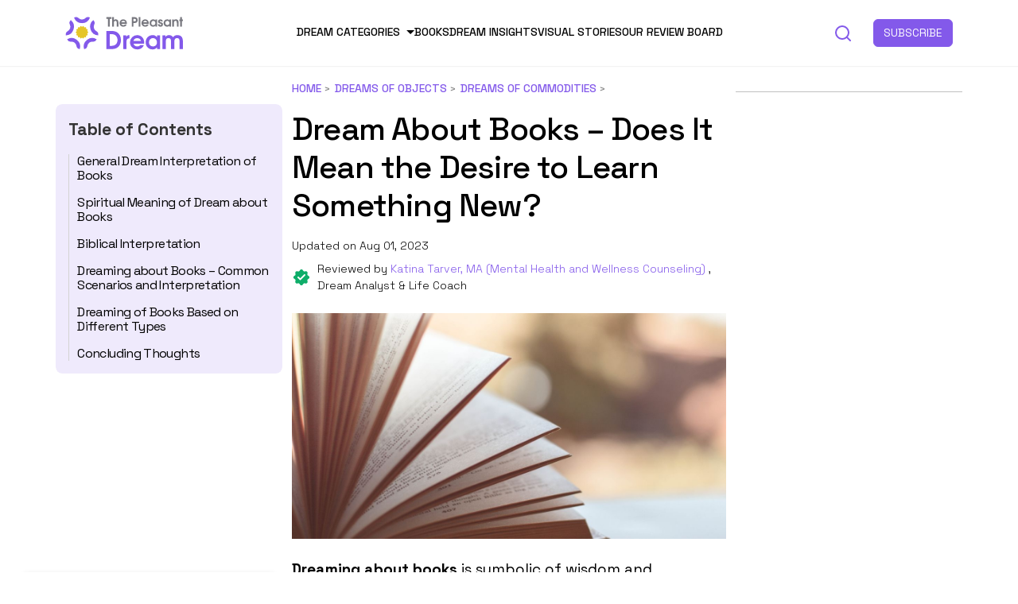

--- FILE ---
content_type: text/html; charset=UTF-8
request_url: https://thepleasantdream.com/dream-about-books/
body_size: 25637
content:
<!-- New theme location file -->
<!doctype html>
<html lang="en-US">

<head><meta charset="UTF-8" /><script>if(navigator.userAgent.match(/MSIE|Internet Explorer/i)||navigator.userAgent.match(/Trident\/7\..*?rv:11/i)){var href=document.location.href;if(!href.match(/[?&]nowprocket/)){if(href.indexOf("?")==-1){if(href.indexOf("#")==-1){document.location.href=href+"?nowprocket=1"}else{document.location.href=href.replace("#","?nowprocket=1#")}}else{if(href.indexOf("#")==-1){document.location.href=href+"&nowprocket=1"}else{document.location.href=href.replace("#","&nowprocket=1#")}}}}</script><script>class RocketLazyLoadScripts{constructor(){this.v="1.2.3",this.triggerEvents=["keydown","mousedown","mousemove","touchmove","touchstart","touchend","wheel"],this.userEventHandler=this._triggerListener.bind(this),this.touchStartHandler=this._onTouchStart.bind(this),this.touchMoveHandler=this._onTouchMove.bind(this),this.touchEndHandler=this._onTouchEnd.bind(this),this.clickHandler=this._onClick.bind(this),this.interceptedClicks=[],window.addEventListener("pageshow",t=>{this.persisted=t.persisted}),window.addEventListener("DOMContentLoaded",()=>{this._preconnect3rdParties()}),this.delayedScripts={normal:[],async:[],defer:[]},this.trash=[],this.allJQueries=[]}_addUserInteractionListener(t){if(document.hidden){t._triggerListener();return}this.triggerEvents.forEach(e=>window.addEventListener(e,t.userEventHandler,{passive:!0})),window.addEventListener("touchstart",t.touchStartHandler,{passive:!0}),window.addEventListener("mousedown",t.touchStartHandler),document.addEventListener("visibilitychange",t.userEventHandler)}_removeUserInteractionListener(){this.triggerEvents.forEach(t=>window.removeEventListener(t,this.userEventHandler,{passive:!0})),document.removeEventListener("visibilitychange",this.userEventHandler)}_onTouchStart(t){"HTML"!==t.target.tagName&&(window.addEventListener("touchend",this.touchEndHandler),window.addEventListener("mouseup",this.touchEndHandler),window.addEventListener("touchmove",this.touchMoveHandler,{passive:!0}),window.addEventListener("mousemove",this.touchMoveHandler),t.target.addEventListener("click",this.clickHandler),this._renameDOMAttribute(t.target,"onclick","rocket-onclick"),this._pendingClickStarted())}_onTouchMove(t){window.removeEventListener("touchend",this.touchEndHandler),window.removeEventListener("mouseup",this.touchEndHandler),window.removeEventListener("touchmove",this.touchMoveHandler,{passive:!0}),window.removeEventListener("mousemove",this.touchMoveHandler),t.target.removeEventListener("click",this.clickHandler),this._renameDOMAttribute(t.target,"rocket-onclick","onclick"),this._pendingClickFinished()}_onTouchEnd(t){window.removeEventListener("touchend",this.touchEndHandler),window.removeEventListener("mouseup",this.touchEndHandler),window.removeEventListener("touchmove",this.touchMoveHandler,{passive:!0}),window.removeEventListener("mousemove",this.touchMoveHandler)}_onClick(t){t.target.removeEventListener("click",this.clickHandler),this._renameDOMAttribute(t.target,"rocket-onclick","onclick"),this.interceptedClicks.push(t),t.preventDefault(),t.stopPropagation(),t.stopImmediatePropagation(),this._pendingClickFinished()}_replayClicks(){window.removeEventListener("touchstart",this.touchStartHandler,{passive:!0}),window.removeEventListener("mousedown",this.touchStartHandler),this.interceptedClicks.forEach(t=>{t.target.dispatchEvent(new MouseEvent("click",{view:t.view,bubbles:!0,cancelable:!0}))})}_waitForPendingClicks(){return new Promise(t=>{this._isClickPending?this._pendingClickFinished=t:t()})}_pendingClickStarted(){this._isClickPending=!0}_pendingClickFinished(){this._isClickPending=!1}_renameDOMAttribute(t,e,r){t.hasAttribute&&t.hasAttribute(e)&&(event.target.setAttribute(r,event.target.getAttribute(e)),event.target.removeAttribute(e))}_triggerListener(){this._removeUserInteractionListener(this),"loading"===document.readyState?document.addEventListener("DOMContentLoaded",this._loadEverythingNow.bind(this)):this._loadEverythingNow()}_preconnect3rdParties(){let t=[];document.querySelectorAll("script[type=rocketlazyloadscript]").forEach(e=>{if(e.hasAttribute("src")){let r=new URL(e.src).origin;r!==location.origin&&t.push({src:r,crossOrigin:e.crossOrigin||"module"===e.getAttribute("data-rocket-type")})}}),t=[...new Map(t.map(t=>[JSON.stringify(t),t])).values()],this._batchInjectResourceHints(t,"preconnect")}async _loadEverythingNow(){this.lastBreath=Date.now(),this._delayEventListeners(this),this._delayJQueryReady(this),this._handleDocumentWrite(),this._registerAllDelayedScripts(),this._preloadAllScripts(),await this._loadScriptsFromList(this.delayedScripts.normal),await this._loadScriptsFromList(this.delayedScripts.defer),await this._loadScriptsFromList(this.delayedScripts.async);try{await this._triggerDOMContentLoaded(),await this._triggerWindowLoad()}catch(t){console.error(t)}window.dispatchEvent(new Event("rocket-allScriptsLoaded")),this._waitForPendingClicks().then(()=>{this._replayClicks()}),this._emptyTrash()}_registerAllDelayedScripts(){document.querySelectorAll("script[type=rocketlazyloadscript]").forEach(t=>{t.hasAttribute("data-rocket-src")?t.hasAttribute("async")&&!1!==t.async?this.delayedScripts.async.push(t):t.hasAttribute("defer")&&!1!==t.defer||"module"===t.getAttribute("data-rocket-type")?this.delayedScripts.defer.push(t):this.delayedScripts.normal.push(t):this.delayedScripts.normal.push(t)})}async _transformScript(t){return new Promise((await this._littleBreath(),navigator.userAgent.indexOf("Firefox/")>0||""===navigator.vendor)?e=>{let r=document.createElement("script");[...t.attributes].forEach(t=>{let e=t.nodeName;"type"!==e&&("data-rocket-type"===e&&(e="type"),"data-rocket-src"===e&&(e="src"),r.setAttribute(e,t.nodeValue))}),t.text&&(r.text=t.text),r.hasAttribute("src")?(r.addEventListener("load",e),r.addEventListener("error",e)):(r.text=t.text,e());try{t.parentNode.replaceChild(r,t)}catch(i){e()}}:async e=>{function r(){t.setAttribute("data-rocket-status","failed"),e()}try{let i=t.getAttribute("data-rocket-type"),n=t.getAttribute("data-rocket-src");t.text,i?(t.type=i,t.removeAttribute("data-rocket-type")):t.removeAttribute("type"),t.addEventListener("load",function r(){t.setAttribute("data-rocket-status","executed"),e()}),t.addEventListener("error",r),n?(t.removeAttribute("data-rocket-src"),t.src=n):t.src="data:text/javascript;base64,"+window.btoa(unescape(encodeURIComponent(t.text)))}catch(s){r()}})}async _loadScriptsFromList(t){let e=t.shift();return e&&e.isConnected?(await this._transformScript(e),this._loadScriptsFromList(t)):Promise.resolve()}_preloadAllScripts(){this._batchInjectResourceHints([...this.delayedScripts.normal,...this.delayedScripts.defer,...this.delayedScripts.async],"preload")}_batchInjectResourceHints(t,e){var r=document.createDocumentFragment();t.forEach(t=>{let i=t.getAttribute&&t.getAttribute("data-rocket-src")||t.src;if(i){let n=document.createElement("link");n.href=i,n.rel=e,"preconnect"!==e&&(n.as="script"),t.getAttribute&&"module"===t.getAttribute("data-rocket-type")&&(n.crossOrigin=!0),t.crossOrigin&&(n.crossOrigin=t.crossOrigin),t.integrity&&(n.integrity=t.integrity),r.appendChild(n),this.trash.push(n)}}),document.head.appendChild(r)}_delayEventListeners(t){let e={};function r(t,r){!function t(r){!e[r]&&(e[r]={originalFunctions:{add:r.addEventListener,remove:r.removeEventListener},eventsToRewrite:[]},r.addEventListener=function(){arguments[0]=i(arguments[0]),e[r].originalFunctions.add.apply(r,arguments)},r.removeEventListener=function(){arguments[0]=i(arguments[0]),e[r].originalFunctions.remove.apply(r,arguments)});function i(t){return e[r].eventsToRewrite.indexOf(t)>=0?"rocket-"+t:t}}(t),e[t].eventsToRewrite.push(r)}function i(t,e){let r=t[e];Object.defineProperty(t,e,{get:()=>r||function(){},set(i){t["rocket"+e]=r=i}})}r(document,"DOMContentLoaded"),r(window,"DOMContentLoaded"),r(window,"load"),r(window,"pageshow"),r(document,"readystatechange"),i(document,"onreadystatechange"),i(window,"onload"),i(window,"onpageshow")}_delayJQueryReady(t){let e;function r(r){if(r&&r.fn&&!t.allJQueries.includes(r)){r.fn.ready=r.fn.init.prototype.ready=function(e){return t.domReadyFired?e.bind(document)(r):document.addEventListener("rocket-DOMContentLoaded",()=>e.bind(document)(r)),r([])};let i=r.fn.on;r.fn.on=r.fn.init.prototype.on=function(){if(this[0]===window){function t(t){return t.split(" ").map(t=>"load"===t||0===t.indexOf("load.")?"rocket-jquery-load":t).join(" ")}"string"==typeof arguments[0]||arguments[0]instanceof String?arguments[0]=t(arguments[0]):"object"==typeof arguments[0]&&Object.keys(arguments[0]).forEach(e=>{let r=arguments[0][e];delete arguments[0][e],arguments[0][t(e)]=r})}return i.apply(this,arguments),this},t.allJQueries.push(r)}e=r}r(window.jQuery),Object.defineProperty(window,"jQuery",{get:()=>e,set(t){r(t)}})}async _triggerDOMContentLoaded(){this.domReadyFired=!0,await this._littleBreath(),document.dispatchEvent(new Event("rocket-DOMContentLoaded")),await this._littleBreath(),window.dispatchEvent(new Event("rocket-DOMContentLoaded")),await this._littleBreath(),document.dispatchEvent(new Event("rocket-readystatechange")),await this._littleBreath(),document.rocketonreadystatechange&&document.rocketonreadystatechange()}async _triggerWindowLoad(){await this._littleBreath(),window.dispatchEvent(new Event("rocket-load")),await this._littleBreath(),window.rocketonload&&window.rocketonload(),await this._littleBreath(),this.allJQueries.forEach(t=>t(window).trigger("rocket-jquery-load")),await this._littleBreath();let t=new Event("rocket-pageshow");t.persisted=this.persisted,window.dispatchEvent(t),await this._littleBreath(),window.rocketonpageshow&&window.rocketonpageshow({persisted:this.persisted})}_handleDocumentWrite(){let t=new Map;document.write=document.writeln=function(e){let r=document.currentScript;r||console.error("WPRocket unable to document.write this: "+e);let i=document.createRange(),n=r.parentElement,s=t.get(r);void 0===s&&(s=r.nextSibling,t.set(r,s));let a=document.createDocumentFragment();i.setStart(a,0),a.appendChild(i.createContextualFragment(e)),n.insertBefore(a,s)}}async _littleBreath(){Date.now()-this.lastBreath>45&&(await this._requestAnimFrame(),this.lastBreath=Date.now())}async _requestAnimFrame(){return document.hidden?new Promise(t=>setTimeout(t)):new Promise(t=>requestAnimationFrame(t))}_emptyTrash(){this.trash.forEach(t=>t.remove())}static run(){let t=new RocketLazyLoadScripts;t._addUserInteractionListener(t)}}RocketLazyLoadScripts.run();</script>
  
  <meta name="viewport" content="width=device-width, initial-scale=1, maximum-scale=1, viewport-fit=cover">
  <link rel="profile" href="https://gmpg.org/xfn/11">
  <link rel="pingback" href="https://thepleasantdream.com/xmlrpc.php">
  
  <meta name='robots' content='index, follow, max-image-preview:large, max-snippet:-1, max-video-preview:-1' />

<!-- Google Tag Manager for WordPress by gtm4wp.com -->
<script data-cfasync="false" data-pagespeed-no-defer>
	var gtm4wp_datalayer_name = "dataLayer";
	var dataLayer = dataLayer || [];
</script>
<!-- End Google Tag Manager for WordPress by gtm4wp.com -->
	<!-- This site is optimized with the Yoast SEO Premium plugin v19.2.1 (Yoast SEO v19.11) - https://yoast.com/wordpress/plugins/seo/ -->
	<title>Dream about Books - Does It Mean the Desire to Learn Something New?</title><link rel="preload" as="style" href="https://fonts.googleapis.com/css?family=Zilla%20Slab%3Aregular%2C500%2C600%2C700&#038;subset=&#038;display=swap" /><link rel="stylesheet" href="https://fonts.googleapis.com/css?family=Zilla%20Slab%3Aregular%2C500%2C600%2C700&#038;subset=&#038;display=swap" media="print" onload="this.media='all'" /><noscript><link rel="stylesheet" href="https://fonts.googleapis.com/css?family=Zilla%20Slab%3Aregular%2C500%2C600%2C700&#038;subset=&#038;display=swap" /></noscript>
	<meta name="description" content="Dream about books symbolizes wisdom, knowledge, truth, being attentive to detail, communication, and the need for expression." />
	<link rel="canonical" href="https://thepleasantdream.com/dream-about-books/" />
	<meta property="og:locale" content="en_US" />
	<meta property="og:type" content="article" />
	<meta property="og:title" content="Dream About Books - Does It Mean the Desire to Learn Something New?" />
	<meta property="og:description" content="Dream about books symbolizes wisdom, knowledge, truth, being attentive to detail, communication, and the need for expression." />
	<meta property="og:url" content="https://thepleasantdream.com/dream-about-books/" />
	<meta property="og:site_name" content="ThePleasantDream" />
	<meta property="article:published_time" content="2022-03-31T06:10:16+00:00" />
	<meta property="article:modified_time" content="2023-08-01T12:33:18+00:00" />
	<meta property="og:image" content="https://thepleasantdream.com/wp-content/uploads/2022/03/Dream-about-Books-96-Plots-and-Their-Interesting-Interpretations.jpg" />
	<meta property="og:image:width" content="1250" />
	<meta property="og:image:height" content="650" />
	<meta property="og:image:type" content="image/jpeg" />
	<meta name="author" content="Lavanya A" />
	<meta name="twitter:card" content="summary_large_image" />
	<meta name="twitter:label1" content="Written by" />
	<meta name="twitter:data1" content="Lavanya A" />
	<meta name="twitter:label2" content="Est. reading time" />
	<meta name="twitter:data2" content="8 minutes" />
	<script type="application/ld+json" class="yoast-schema-graph">{"@context":"https://schema.org","@graph":[{"@type":"Article","@id":"https://thepleasantdream.com/dream-about-books/#article","isPartOf":{"@id":"https://thepleasantdream.com/dream-about-books/"},"author":{"name":"Lavanya A","@id":"https://thepleasantdream.com/#/schema/person/b380f174cbc592aafb3c978a207ad432"},"headline":"Dream About Books &#8211; Does It Mean the Desire to Learn Something New?","datePublished":"2022-03-31T06:10:16+00:00","dateModified":"2023-08-01T12:33:18+00:00","mainEntityOfPage":{"@id":"https://thepleasantdream.com/dream-about-books/"},"wordCount":1778,"publisher":{"@id":"https://thepleasantdream.com/#organization"},"image":{"@id":"https://thepleasantdream.com/dream-about-books/#primaryimage"},"thumbnailUrl":"https://thepleasantdream.com/wp-content/uploads/2022/03/Dream-about-Books-96-Plots-and-Their-Interesting-Interpretations.jpg","keywords":["book","consider","dream","help","indication","knowledge","learn","life","page","people","read","related","symbolic","tear"],"articleSection":["Dreams of Commodities"],"inLanguage":"en-US"},{"@type":"WebPage","@id":"https://thepleasantdream.com/dream-about-books/","url":"https://thepleasantdream.com/dream-about-books/","name":"Dream about Books - Does It Mean the Desire to Learn Something New?","isPartOf":{"@id":"https://thepleasantdream.com/#website"},"primaryImageOfPage":{"@id":"https://thepleasantdream.com/dream-about-books/#primaryimage"},"image":{"@id":"https://thepleasantdream.com/dream-about-books/#primaryimage"},"thumbnailUrl":"https://thepleasantdream.com/wp-content/uploads/2022/03/Dream-about-Books-96-Plots-and-Their-Interesting-Interpretations.jpg","datePublished":"2022-03-31T06:10:16+00:00","dateModified":"2023-08-01T12:33:18+00:00","description":"Dream about books symbolizes wisdom, knowledge, truth, being attentive to detail, communication, and the need for expression.","breadcrumb":{"@id":"https://thepleasantdream.com/dream-about-books/#breadcrumb"},"inLanguage":"en-US","potentialAction":[{"@type":"ReadAction","target":["https://thepleasantdream.com/dream-about-books/"]}]},{"@type":"ImageObject","inLanguage":"en-US","@id":"https://thepleasantdream.com/dream-about-books/#primaryimage","url":"https://thepleasantdream.com/wp-content/uploads/2022/03/Dream-about-Books-96-Plots-and-Their-Interesting-Interpretations.jpg","contentUrl":"https://thepleasantdream.com/wp-content/uploads/2022/03/Dream-about-Books-96-Plots-and-Their-Interesting-Interpretations.jpg","width":1250,"height":650,"caption":"Dream About Books - Does It Mean the Desire to Learn Something New?"},{"@type":"BreadcrumbList","@id":"https://thepleasantdream.com/dream-about-books/#breadcrumb","itemListElement":[{"@type":"ListItem","position":1,"name":"Home","item":"https://thepleasantdream.com/"},{"@type":"ListItem","position":2,"name":"Dreams of Objects","item":"https://thepleasantdream.com/category/dreams-of-objects/"},{"@type":"ListItem","position":3,"name":"Dreams of Commodities","item":"https://thepleasantdream.com/category/dreams-of-objects/dreams-of-commodities/"},{"@type":"ListItem","position":4,"name":"Dream About Books &#8211; Does It Mean the Desire to Learn Something New?"}]},{"@type":"WebSite","@id":"https://thepleasantdream.com/#website","url":"https://thepleasantdream.com/","name":"ThePleasantDream","description":"Every dream has a meaning!","publisher":{"@id":"https://thepleasantdream.com/#organization"},"potentialAction":[{"@type":"SearchAction","target":{"@type":"EntryPoint","urlTemplate":"https://thepleasantdream.com/?s={search_term_string}"},"query-input":"required name=search_term_string"}],"inLanguage":"en-US"},{"@type":"Organization","@id":"https://thepleasantdream.com/#organization","name":"ThePleasantDream.com","url":"https://thepleasantdream.com/","logo":{"@type":"ImageObject","inLanguage":"en-US","@id":"https://thepleasantdream.com/#/schema/logo/image/","url":"https://thepleasantdream.com/wp-content/uploads/2021/03/the-pleasant-mind-logo_v3_Final-01.svg","contentUrl":"https://thepleasantdream.com/wp-content/uploads/2021/03/the-pleasant-mind-logo_v3_Final-01.svg","width":412.43,"height":123.06,"caption":"ThePleasantDream.com"},"image":{"@id":"https://thepleasantdream.com/#/schema/logo/image/"}},{"@type":"Person","@id":"https://thepleasantdream.com/#/schema/person/b380f174cbc592aafb3c978a207ad432","name":"Lavanya A","image":{"@type":"ImageObject","inLanguage":"en-US","@id":"https://thepleasantdream.com/#/schema/person/image/","url":"https://secure.gravatar.com/avatar/785674b31fb11691dd28944377754761?s=96&d=mm&r=g","contentUrl":"https://secure.gravatar.com/avatar/785674b31fb11691dd28944377754761?s=96&d=mm&r=g","caption":"Lavanya A"},"description":"Lavanya combines her love for writing and psychology through her blogs. She is a psychology teacher in school and is currently pursuing her masters in clinical psychology. Understanding the science of dreams was a calling for her. She has been interpreting dreams of her clients for three years now. According to her, dreams are an integral part of our personality and can provide a way to deal with our past hurt and traumas. Her contribution for our book “Know Your Dream's Meaning” has won her many accolades. Besides the analysis of the dream space, she has a keen interest in classical music.","sameAs":["https://www.instagram.com/baked.potato09/","https://www.linkedin.com/in/lavanya-a-she-her-231b77187/"],"url":"https://thepleasantdream.com/author/lavanya-a/"}]}</script>
	<!-- / Yoast SEO Premium plugin. -->


<link rel='dns-prefetch' href='//scripts.mediavine.com' />
<link rel='dns-prefetch' href='//ajax.googleapis.com' />
<link rel='dns-prefetch' href='//fonts.googleapis.com' />
<link rel='dns-prefetch' href='//www.googletagmanager.com' />
<link rel='dns-prefetch' href='//www.google-analytics.com' />
<link rel='dns-prefetch' href='//ajax.cloudflare.com' />
<link rel='dns-prefetch' href='//stackpath.bootstrapcdn.com' />
<link rel='dns-prefetch' href='//p.typekit.net' />
<link rel='dns-prefetch' href='//fonts.gstatic.com' />
<link rel='dns-prefetch' href='//exchange.mediavine.com' />
<link rel='dns-prefetch' href='//keywords.mediavine.com' />
<link href='https://fonts.gstatic.com' crossorigin rel='preconnect' />
<link rel="alternate" type="application/rss+xml" title="ThePleasantDream &raquo; Feed" href="https://thepleasantdream.com/feed/" />
<link rel="preconnect" href="//fonts.gstatic.com/" crossorigin><style type="text/css">.brave_popup{display:none}</style><script type="rocketlazyloadscript" data-no-optimize="1"> var brave_popup_data = {}; var bravepop_emailValidation=false; var brave_popup_videos = {};  var brave_popup_formData = {};var brave_popup_adminUser = false; var brave_popup_pageInfo = {"type":"single","pageID":35877,"singleType":"post"};  var bravepop_emailSuggestions={};</script><link rel="alternate" type="application/rss+xml" title="ThePleasantDream &raquo; Stories Feed" href="https://thepleasantdream.com/web-stories/feed/"><style type="text/css">
img.wp-smiley,
img.emoji {
	display: inline !important;
	border: none !important;
	box-shadow: none !important;
	height: 1em !important;
	width: 1em !important;
	margin: 0 0.07em !important;
	vertical-align: -0.1em !important;
	background: none !important;
	padding: 0 !important;
}
</style>
	<style id='global-styles-inline-css' type='text/css'>
body{--wp--preset--color--black: #000000;--wp--preset--color--cyan-bluish-gray: #abb8c3;--wp--preset--color--white: #ffffff;--wp--preset--color--pale-pink: #f78da7;--wp--preset--color--vivid-red: #cf2e2e;--wp--preset--color--luminous-vivid-orange: #ff6900;--wp--preset--color--luminous-vivid-amber: #fcb900;--wp--preset--color--light-green-cyan: #7bdcb5;--wp--preset--color--vivid-green-cyan: #00d084;--wp--preset--color--pale-cyan-blue: #8ed1fc;--wp--preset--color--vivid-cyan-blue: #0693e3;--wp--preset--color--vivid-purple: #9b51e0;--wp--preset--color--thb-accent: #b451e2;--wp--preset--gradient--vivid-cyan-blue-to-vivid-purple: linear-gradient(135deg,rgba(6,147,227,1) 0%,rgb(155,81,224) 100%);--wp--preset--gradient--light-green-cyan-to-vivid-green-cyan: linear-gradient(135deg,rgb(122,220,180) 0%,rgb(0,208,130) 100%);--wp--preset--gradient--luminous-vivid-amber-to-luminous-vivid-orange: linear-gradient(135deg,rgba(252,185,0,1) 0%,rgba(255,105,0,1) 100%);--wp--preset--gradient--luminous-vivid-orange-to-vivid-red: linear-gradient(135deg,rgba(255,105,0,1) 0%,rgb(207,46,46) 100%);--wp--preset--gradient--very-light-gray-to-cyan-bluish-gray: linear-gradient(135deg,rgb(238,238,238) 0%,rgb(169,184,195) 100%);--wp--preset--gradient--cool-to-warm-spectrum: linear-gradient(135deg,rgb(74,234,220) 0%,rgb(151,120,209) 20%,rgb(207,42,186) 40%,rgb(238,44,130) 60%,rgb(251,105,98) 80%,rgb(254,248,76) 100%);--wp--preset--gradient--blush-light-purple: linear-gradient(135deg,rgb(255,206,236) 0%,rgb(152,150,240) 100%);--wp--preset--gradient--blush-bordeaux: linear-gradient(135deg,rgb(254,205,165) 0%,rgb(254,45,45) 50%,rgb(107,0,62) 100%);--wp--preset--gradient--luminous-dusk: linear-gradient(135deg,rgb(255,203,112) 0%,rgb(199,81,192) 50%,rgb(65,88,208) 100%);--wp--preset--gradient--pale-ocean: linear-gradient(135deg,rgb(255,245,203) 0%,rgb(182,227,212) 50%,rgb(51,167,181) 100%);--wp--preset--gradient--electric-grass: linear-gradient(135deg,rgb(202,248,128) 0%,rgb(113,206,126) 100%);--wp--preset--gradient--midnight: linear-gradient(135deg,rgb(2,3,129) 0%,rgb(40,116,252) 100%);--wp--preset--duotone--dark-grayscale: url('#wp-duotone-dark-grayscale');--wp--preset--duotone--grayscale: url('#wp-duotone-grayscale');--wp--preset--duotone--purple-yellow: url('#wp-duotone-purple-yellow');--wp--preset--duotone--blue-red: url('#wp-duotone-blue-red');--wp--preset--duotone--midnight: url('#wp-duotone-midnight');--wp--preset--duotone--magenta-yellow: url('#wp-duotone-magenta-yellow');--wp--preset--duotone--purple-green: url('#wp-duotone-purple-green');--wp--preset--duotone--blue-orange: url('#wp-duotone-blue-orange');--wp--preset--font-size--small: 13px;--wp--preset--font-size--medium: 20px;--wp--preset--font-size--large: 36px;--wp--preset--font-size--x-large: 42px;}.has-black-color{color: var(--wp--preset--color--black) !important;}.has-cyan-bluish-gray-color{color: var(--wp--preset--color--cyan-bluish-gray) !important;}.has-white-color{color: var(--wp--preset--color--white) !important;}.has-pale-pink-color{color: var(--wp--preset--color--pale-pink) !important;}.has-vivid-red-color{color: var(--wp--preset--color--vivid-red) !important;}.has-luminous-vivid-orange-color{color: var(--wp--preset--color--luminous-vivid-orange) !important;}.has-luminous-vivid-amber-color{color: var(--wp--preset--color--luminous-vivid-amber) !important;}.has-light-green-cyan-color{color: var(--wp--preset--color--light-green-cyan) !important;}.has-vivid-green-cyan-color{color: var(--wp--preset--color--vivid-green-cyan) !important;}.has-pale-cyan-blue-color{color: var(--wp--preset--color--pale-cyan-blue) !important;}.has-vivid-cyan-blue-color{color: var(--wp--preset--color--vivid-cyan-blue) !important;}.has-vivid-purple-color{color: var(--wp--preset--color--vivid-purple) !important;}.has-black-background-color{background-color: var(--wp--preset--color--black) !important;}.has-cyan-bluish-gray-background-color{background-color: var(--wp--preset--color--cyan-bluish-gray) !important;}.has-white-background-color{background-color: var(--wp--preset--color--white) !important;}.has-pale-pink-background-color{background-color: var(--wp--preset--color--pale-pink) !important;}.has-vivid-red-background-color{background-color: var(--wp--preset--color--vivid-red) !important;}.has-luminous-vivid-orange-background-color{background-color: var(--wp--preset--color--luminous-vivid-orange) !important;}.has-luminous-vivid-amber-background-color{background-color: var(--wp--preset--color--luminous-vivid-amber) !important;}.has-light-green-cyan-background-color{background-color: var(--wp--preset--color--light-green-cyan) !important;}.has-vivid-green-cyan-background-color{background-color: var(--wp--preset--color--vivid-green-cyan) !important;}.has-pale-cyan-blue-background-color{background-color: var(--wp--preset--color--pale-cyan-blue) !important;}.has-vivid-cyan-blue-background-color{background-color: var(--wp--preset--color--vivid-cyan-blue) !important;}.has-vivid-purple-background-color{background-color: var(--wp--preset--color--vivid-purple) !important;}.has-black-border-color{border-color: var(--wp--preset--color--black) !important;}.has-cyan-bluish-gray-border-color{border-color: var(--wp--preset--color--cyan-bluish-gray) !important;}.has-white-border-color{border-color: var(--wp--preset--color--white) !important;}.has-pale-pink-border-color{border-color: var(--wp--preset--color--pale-pink) !important;}.has-vivid-red-border-color{border-color: var(--wp--preset--color--vivid-red) !important;}.has-luminous-vivid-orange-border-color{border-color: var(--wp--preset--color--luminous-vivid-orange) !important;}.has-luminous-vivid-amber-border-color{border-color: var(--wp--preset--color--luminous-vivid-amber) !important;}.has-light-green-cyan-border-color{border-color: var(--wp--preset--color--light-green-cyan) !important;}.has-vivid-green-cyan-border-color{border-color: var(--wp--preset--color--vivid-green-cyan) !important;}.has-pale-cyan-blue-border-color{border-color: var(--wp--preset--color--pale-cyan-blue) !important;}.has-vivid-cyan-blue-border-color{border-color: var(--wp--preset--color--vivid-cyan-blue) !important;}.has-vivid-purple-border-color{border-color: var(--wp--preset--color--vivid-purple) !important;}.has-vivid-cyan-blue-to-vivid-purple-gradient-background{background: var(--wp--preset--gradient--vivid-cyan-blue-to-vivid-purple) !important;}.has-light-green-cyan-to-vivid-green-cyan-gradient-background{background: var(--wp--preset--gradient--light-green-cyan-to-vivid-green-cyan) !important;}.has-luminous-vivid-amber-to-luminous-vivid-orange-gradient-background{background: var(--wp--preset--gradient--luminous-vivid-amber-to-luminous-vivid-orange) !important;}.has-luminous-vivid-orange-to-vivid-red-gradient-background{background: var(--wp--preset--gradient--luminous-vivid-orange-to-vivid-red) !important;}.has-very-light-gray-to-cyan-bluish-gray-gradient-background{background: var(--wp--preset--gradient--very-light-gray-to-cyan-bluish-gray) !important;}.has-cool-to-warm-spectrum-gradient-background{background: var(--wp--preset--gradient--cool-to-warm-spectrum) !important;}.has-blush-light-purple-gradient-background{background: var(--wp--preset--gradient--blush-light-purple) !important;}.has-blush-bordeaux-gradient-background{background: var(--wp--preset--gradient--blush-bordeaux) !important;}.has-luminous-dusk-gradient-background{background: var(--wp--preset--gradient--luminous-dusk) !important;}.has-pale-ocean-gradient-background{background: var(--wp--preset--gradient--pale-ocean) !important;}.has-electric-grass-gradient-background{background: var(--wp--preset--gradient--electric-grass) !important;}.has-midnight-gradient-background{background: var(--wp--preset--gradient--midnight) !important;}.has-small-font-size{font-size: var(--wp--preset--font-size--small) !important;}.has-medium-font-size{font-size: var(--wp--preset--font-size--medium) !important;}.has-large-font-size{font-size: var(--wp--preset--font-size--large) !important;}.has-x-large-font-size{font-size: var(--wp--preset--font-size--x-large) !important;}
</style>

<link data-minify="1" rel='stylesheet' id='new-design-css'  href='https://thepleasantdream.com/wp-content/cache/min/1/wp-content/themes/issue-child-theme-master/new-design/style.css?ver=1713107027' type='text/css' media='all' />
<script type='text/javascript' async="async" data-noptimize="1" data-cfasync="false" src='https://scripts.mediavine.com/tags/the-pleasant-dream.js?ver=6.0.2' id='mv-script-wrapper-js'></script>
<script type="rocketlazyloadscript" data-rocket-type='text/javascript' data-rocket-src='https://thepleasantdream.com/wp-includes/js/jquery/jquery.min.js?ver=3.6.0' id='jquery-core-js' defer></script>
<script type="rocketlazyloadscript" data-rocket-type='text/javascript' data-rocket-src='https://thepleasantdream.com/wp-includes/js/jquery/jquery-migrate.min.js?ver=3.3.2' id='jquery-migrate-js' defer></script>
<script type="rocketlazyloadscript" data-minify="1" data-rocket-type='text/javascript' data-rocket-src='https://thepleasantdream.com/wp-content/cache/min/1/ajax/libs/jquery/3.5.1/jquery.min.js?ver=1713107027' id='jsjquery-js' defer></script>
<script type="rocketlazyloadscript" data-minify="1" data-rocket-type='text/javascript' data-rocket-src='https://thepleasantdream.com/wp-content/cache/min/1/wp-content/themes/issue-child-theme-master/js/main.js?ver=1713107027' id='js-file-js' defer></script>
<link rel="https://api.w.org/" href="https://thepleasantdream.com/wp-json/" /><link rel="alternate" type="application/json" href="https://thepleasantdream.com/wp-json/wp/v2/posts/35877" /><link rel="EditURI" type="application/rsd+xml" title="RSD" href="https://thepleasantdream.com/xmlrpc.php?rsd" />
<link rel="wlwmanifest" type="application/wlwmanifest+xml" href="https://thepleasantdream.com/wp-includes/wlwmanifest.xml" /> 
<meta name="generator" content="WordPress 6.0.2" />
<link rel='shortlink' href='https://thepleasantdream.com/?p=35877' />
<link rel="alternate" type="application/json+oembed" href="https://thepleasantdream.com/wp-json/oembed/1.0/embed?url=https%3A%2F%2Fthepleasantdream.com%2Fdream-about-books%2F" />
<link rel="alternate" type="text/xml+oembed" href="https://thepleasantdream.com/wp-json/oembed/1.0/embed?url=https%3A%2F%2Fthepleasantdream.com%2Fdream-about-books%2F&#038;format=xml" />

<!-- Google Tag Manager for WordPress by gtm4wp.com -->
<!-- GTM Container placement set to manual -->
<script data-cfasync="false" data-pagespeed-no-defer type="text/javascript">
	var dataLayer_content = {"pageTitle":"Dream about Books - Does It Mean the Desire to Learn Something New?","pagePostType":"post","pagePostType2":"single-post","pageCategory":["dreams-of-commodities"],"pagePostAuthor":"Lavanya A","postID":35877};
	dataLayer.push( dataLayer_content );
</script>
<script type="rocketlazyloadscript" data-cfasync="false">
(function(w,d,s,l,i){w[l]=w[l]||[];w[l].push({'gtm.start':
new Date().getTime(),event:'gtm.js'});var f=d.getElementsByTagName(s)[0],
j=d.createElement(s),dl=l!='dataLayer'?'&l='+l:'';j.async=true;j.src=
'//www.googletagmanager.com/gtm.'+'js?id='+i+dl;f.parentNode.insertBefore(j,f);
})(window,document,'script','dataLayer','GTM-56X6PDH');
</script>
<!-- End Google Tag Manager -->
<!-- End Google Tag Manager for WordPress by gtm4wp.com -->		<meta name="theme-color" content="#a58aea">
		<style type="text/css">
body.custom-background #wrapper div[role="main"] { background-color: #ffffff; }
</style>
	<link rel="icon" href="https://thepleasantdream.com/wp-content/uploads/2021/06/logo-favicon-tpd-removebg-preview-50x48.png" sizes="32x32" />
<link rel="icon" href="https://thepleasantdream.com/wp-content/uploads/2021/06/logo-favicon-tpd-removebg-preview.png" sizes="192x192" />
<link rel="apple-touch-icon" href="https://thepleasantdream.com/wp-content/uploads/2021/06/logo-favicon-tpd-removebg-preview-180x180.png" />
<meta name="msapplication-TileImage" content="https://thepleasantdream.com/wp-content/uploads/2021/06/logo-favicon-tpd-removebg-preview.png" />
<noscript><style> .wpb_animate_when_almost_visible { opacity: 1; }</style></noscript><noscript><style id="rocket-lazyload-nojs-css">.rll-youtube-player, [data-lazy-src]{display:none !important;}</style></noscript>  <script type="rocketlazyloadscript" data-rocket-type="text/javascript">
    var ajaxurl = "https://thepleasantdream.com/wp-admin/admin-ajax.php";
  </script>

</head>

<body class="post-template-default single single-post postid-35877 single-format-standard thb-dropcap-off fixed-header-on fixed-header-scroll-on thb-dropdown-color-light right-click-off thb-borders-off thb-pinit-off thb-boxed-off thb-dark-mode-off thb-capitalize-off thb-parallax-off thb-single-product-ajax-off thb-article-sidebar-mobile-off wpb-js-composer js-comp-ver-6.7.0 vc_responsive">

<div id="header" class="container-fluid fixed-top"
    >

  <div class="container">
    <div class="row">

      <nav class="site-header">
        	<div class="logo-holder">
		<a href="https://thepleasantdream.com/" class="logolink" title="ThePleasantDream" data-wpel-link="internal" rel="follow noopener noreferrer">
			<img width="412" height="123" src="data:image/svg+xml,%3Csvg%20xmlns='http://www.w3.org/2000/svg'%20viewBox='0%200%20412%20123'%3E%3C/svg%3E" class="logoimg logo-dark" alt="ThePleasantDream" data-logo-alt="https://thepleasantdream.com/wp-content/uploads/2021/03/the-pleasant-mind-logo_v3_Final-01.svg" data-lazy-src="https://thepleasantdream.com/wp-content/uploads/2021/03/the-pleasant-mind-logo_v3_Final-01.svg" /><noscript><img width="412" height="123" src="https://thepleasantdream.com/wp-content/uploads/2021/03/the-pleasant-mind-logo_v3_Final-01.svg" class="logoimg logo-dark" alt="ThePleasantDream" data-logo-alt="https://thepleasantdream.com/wp-content/uploads/2021/03/the-pleasant-mind-logo_v3_Final-01.svg" /></noscript>
		</a>
	</div>
	
                  <div class="d-none d-md-block px-4">
            <div id="main-header-menu-desktop" class="menu-new-design-main-menu-desktop-container"><ul id="menu-new-design-main-menu-desktop" class="menu"><li id="menu-item-74303" class="menu-item menu-item-type-custom menu-item-object-custom menu-item-has-children menu-item-74303"><a href="#">Dream Categories</a>
<ul class="sub-menu">
	<li id="menu-item-74310" class="menu-item menu-item-type-taxonomy menu-item-object-category menu-item-74310"><a href="https://thepleasantdream.com/category/dream-basics/" data-wpel-link="internal" rel="follow noopener noreferrer">Dream Basics</a></li>
	<li id="menu-item-74308" class="menu-item menu-item-type-taxonomy menu-item-object-category menu-item-74308"><a href="https://thepleasantdream.com/category/dreams-about-animals/" data-wpel-link="internal" rel="follow noopener noreferrer">Animal Dreams</a></li>
	<li id="menu-item-74309" class="menu-item menu-item-type-taxonomy menu-item-object-category menu-item-74309"><a href="https://thepleasantdream.com/category/dreams-about-birds/" data-wpel-link="internal" rel="follow noopener noreferrer">Bird Dreams</a></li>
	<li id="menu-item-74312" class="menu-item menu-item-type-taxonomy menu-item-object-category menu-item-74312"><a href="https://thepleasantdream.com/category/dreams-about-people/" data-wpel-link="internal" rel="follow noopener noreferrer">People Dreams</a></li>
	<li id="menu-item-74307" class="menu-item menu-item-type-taxonomy menu-item-object-category menu-item-74307"><a href="https://thepleasantdream.com/category/dreams-about-activities/" data-wpel-link="internal" rel="follow noopener noreferrer">Activity Dreams</a></li>
	<li id="menu-item-74311" class="menu-item menu-item-type-taxonomy menu-item-object-category menu-item-74311"><a href="https://thepleasantdream.com/category/dreams-about-food/" data-wpel-link="internal" rel="follow noopener noreferrer">Dreams about Food</a></li>
	<li id="menu-item-74313" class="menu-item menu-item-type-taxonomy menu-item-object-category current-post-ancestor menu-item-74313"><a href="https://thepleasantdream.com/category/dreams-of-objects/" data-wpel-link="internal" rel="follow noopener noreferrer">Dreams of Objects</a></li>
	<li id="menu-item-74314" class="menu-item menu-item-type-taxonomy menu-item-object-category menu-item-74314"><a href="https://thepleasantdream.com/category/other-dreams/" data-wpel-link="internal" rel="follow noopener noreferrer">Other Dreams</a></li>
</ul>
</li>
<li id="menu-item-89699" class="menu-item menu-item-type-post_type menu-item-object-page menu-item-89699"><a href="https://thepleasantdream.com/books/" data-wpel-link="internal" rel="follow noopener noreferrer">Books</a></li>
<li id="menu-item-74305" class="menu-item menu-item-type-taxonomy menu-item-object-category menu-item-74305"><a href="https://thepleasantdream.com/category/dream-insights/" data-wpel-link="internal" rel="follow noopener noreferrer">Dream Insights</a></li>
<li id="menu-item-74306" class="menu-item menu-item-type-custom menu-item-object-custom menu-item-74306"><a href="https://thepleasantdream.com/web-stories/" data-wpel-link="internal" rel="follow noopener noreferrer">Visual Stories</a></li>
<li id="menu-item-74302" class="menu-item menu-item-type-post_type menu-item-object-page menu-item-74302"><a href="https://thepleasantdream.com/review-board/" data-wpel-link="internal" rel="follow noopener noreferrer">Our Review Board</a></li>
</ul></div>            </div>
        
        <div class="header-icons">
          <div class="me-2 me-md-4">
    <form class="search-box" form action="/" method="get">
      <input type="text" placeholder="Search" name="s" id="search" value="" />
      <span class="search-icon-container">
        <img width="20" height="20" class="me-1 m-0 search-icon" src="data:image/svg+xml,%3Csvg%20xmlns='http://www.w3.org/2000/svg'%20viewBox='0%200%2020%2020'%3E%3C/svg%3E" alt="Search" data-lazy-src="https://thepleasantdream.com/wp-content/themes/issue-child-theme-master/new-design/assets/search.svg"><noscript><img width="20" height="20" class="me-1 m-0 search-icon" src="https://thepleasantdream.com/wp-content/themes/issue-child-theme-master/new-design/assets/search.svg" alt="Search"></noscript>
      </span>
      <img width="24" height="24" class="me-4 close-icon" src="data:image/svg+xml,%3Csvg%20xmlns='http://www.w3.org/2000/svg'%20viewBox='0%200%2024%2024'%3E%3C/svg%3E" alt="Search" data-lazy-src="https://thepleasantdream.com/wp-content/themes/issue-child-theme-master/new-design/assets/close.svg"><noscript><img width="24" height="24" class="me-4 close-icon" src="https://thepleasantdream.com/wp-content/themes/issue-child-theme-master/new-design/assets/close.svg" alt="Search"></noscript>
    </form></div>
          <a class="subscribe-button d-none d-md-block my-2 btn btn-primary text-uppercase" href="https://view.flodesk.com/pages/63f70ac8864dc24814353cc0" target="_blank" data-wpel-link="external" rel="nofollow external noopener noreferrer">Subscribe</a>
          <div class="menu-icon d-md-none" id="mobile-menu-btn">
            <img width="24" height="24" class="menu-open" src="data:image/svg+xml,%3Csvg%20xmlns='http://www.w3.org/2000/svg'%20viewBox='0%200%2024%2024'%3E%3C/svg%3E" alt="Mobile menu" data-lazy-src="https://thepleasantdream.com/wp-content/themes/issue-child-theme-master/new-design/assets/menu.svg"><noscript><img width="24" height="24" class="menu-open" src="https://thepleasantdream.com/wp-content/themes/issue-child-theme-master/new-design/assets/menu.svg" alt="Mobile menu"></noscript>
            <img width="24" height="24" class="menu-close d-none" src="data:image/svg+xml,%3Csvg%20xmlns='http://www.w3.org/2000/svg'%20viewBox='0%200%2024%2024'%3E%3C/svg%3E" alt="Close menu" data-lazy-src="https://thepleasantdream.com/wp-content/themes/issue-child-theme-master/new-design/assets/close.svg"><noscript><img width="24" height="24" class="menu-close d-none" src="https://thepleasantdream.com/wp-content/themes/issue-child-theme-master/new-design/assets/close.svg" alt="Close menu"></noscript>
          </div>
        </div>

      </nav>

      <div id="mobile-menu" class="menu-new-design-menu-mobile-container"><ul id="menu-new-design-menu-mobile" class="menu"><li id="menu-item-73765" class="menu-item menu-item-type-taxonomy menu-item-object-category menu-item-73765"><a href="https://thepleasantdream.com/category/dream-basics/" data-wpel-link="internal" rel="follow noopener noreferrer">Dream Basics</a></li>
<li id="menu-item-73766" class="menu-item menu-item-type-taxonomy menu-item-object-category menu-item-73766"><a href="https://thepleasantdream.com/category/dream-insights/" data-wpel-link="internal" rel="follow noopener noreferrer">Dream Insights</a></li>
<li id="menu-item-73776" class="menu-item menu-item-type-custom menu-item-object-custom menu-item-73776"><a href="https://thepleasantdream.com/books/" data-wpel-link="internal" rel="follow noopener noreferrer">Books</a></li>
<li id="menu-item-73767" class="menu-item menu-item-type-taxonomy menu-item-object-category menu-item-73767"><a href="https://thepleasantdream.com/category/dreams-about-animals/" data-wpel-link="internal" rel="follow noopener noreferrer">Animal Dreams</a></li>
<li id="menu-item-73768" class="menu-item menu-item-type-taxonomy menu-item-object-category menu-item-73768"><a href="https://thepleasantdream.com/category/dreams-about-birds/" data-wpel-link="internal" rel="follow noopener noreferrer">Bird Dreams</a></li>
<li id="menu-item-73769" class="menu-item menu-item-type-taxonomy menu-item-object-category menu-item-73769"><a href="https://thepleasantdream.com/category/dreams-about-people/" data-wpel-link="internal" rel="follow noopener noreferrer">People Dream</a></li>
<li id="menu-item-73770" class="menu-item menu-item-type-taxonomy menu-item-object-category menu-item-73770"><a href="https://thepleasantdream.com/category/dreams-about-activities/" data-wpel-link="internal" rel="follow noopener noreferrer">Activity Dreams</a></li>
<li id="menu-item-73771" class="menu-item menu-item-type-taxonomy menu-item-object-category menu-item-73771"><a href="https://thepleasantdream.com/category/dreams-about-food/" data-wpel-link="internal" rel="follow noopener noreferrer">Food Dreams</a></li>
<li id="menu-item-73772" class="menu-item menu-item-type-taxonomy menu-item-object-category current-post-ancestor menu-item-73772"><a href="https://thepleasantdream.com/category/dreams-of-objects/" data-wpel-link="internal" rel="follow noopener noreferrer">Objects Dreams</a></li>
<li id="menu-item-73773" class="menu-item menu-item-type-taxonomy menu-item-object-category menu-item-73773"><a href="https://thepleasantdream.com/category/other-dreams/" data-wpel-link="internal" rel="follow noopener noreferrer">Other Dreams</a></li>
<li id="menu-item-73774" class="menu-item menu-item-type-post_type menu-item-object-post menu-item-73774"><a href="https://thepleasantdream.com/dream-dictionary/" data-wpel-link="internal" rel="follow noopener noreferrer">Dream Dictionary</a></li>
<li id="menu-item-73775" class="menu-item menu-item-type-custom menu-item-object-custom menu-item-73775"><a href="https://thepleasantdream.com/web-stories/" data-wpel-link="internal" rel="follow noopener noreferrer">Visual Stories</a></li>
</ul></div>

    </div>
  </div>
  </div>
  <div id="main" class="container">
    <div class="row">

      <div class="col-md-3 offset-md-0 d-none d-md-block p-0">
        <div id="sidebar" class="sticky-top">
          
          <!-- <div class="mb-5"></div> -->

          <div class="table-of-contents">
            <div class="lwptoc lwptoc-autoWidth lwptoc-light lwptoc-notInherit" data-smooth-scroll="1" data-smooth-scroll-offset="24"><div class="lwptoc_i">    <div class="lwptoc_header" style="font-size:21px;">
        <b class="lwptoc_title">Table of Contents</b>            </div>
<div class="lwptoc_items lwptoc_items-visible" style="font-size:21px;">
    <div class="lwptoc_itemWrap"><div class="lwptoc_item">    <a href="#General_Dream_Interpretation_of_Books">
                <span class="lwptoc_item_label">General Dream Interpretation of Books</span>
    </a>
    </div><div class="lwptoc_item">    <a href="#Spiritual_Meaning_of_Dream_about_Books">
                <span class="lwptoc_item_label">Spiritual Meaning of Dream about Books</span>
    </a>
    </div><div class="lwptoc_item">    <a href="#Biblical_Interpretation">
                <span class="lwptoc_item_label">Biblical Interpretation</span>
    </a>
    </div><div class="lwptoc_item">    <a href="#Dreaming_about_Books_-_Common_Scenarios_and_Interpretation">
                <span class="lwptoc_item_label">Dreaming about Books – Common Scenarios and Interpretation</span>
    </a>
    </div><div class="lwptoc_item">    <a href="#Dreaming_of_Books_Based_on_Different_Types">
                <span class="lwptoc_item_label">Dreaming of Books Based on Different Types</span>
    </a>
    </div><div class="lwptoc_item">    <a href="#Concluding_Thoughts">
                <span class="lwptoc_item_label">Concluding Thoughts</span>
    </a>
    </div></div></div>
</div></div>          </div>

        </div>
      </div>

      <div class="col-md-6">

        <!-- Mobile table of contents here -->
        <div id="toc-meta" class="d-flex d-md-none px-3 py-1 mb-3 sticky-top">
                    <p class="mb-0 cat-count d-flex align-items-center">
            <a class="back-btn d-inline-block" href="https://thepleasantdream.com/category/dreams-of-objects/dreams-of-commodities/" data-wpel-link="internal" rel="follow noopener noreferrer">
              <img width="32" height="32" class="me-2 d-block" src="data:image/svg+xml,%3Csvg%20xmlns='http://www.w3.org/2000/svg'%20viewBox='0%200%2032%2032'%3E%3C/svg%3E" alt="Back" data-lazy-src="https://thepleasantdream.com/wp-content/themes/issue-child-theme-master/new-design/assets/back.svg"><noscript><img width="32" height="32" class="me-2 d-block" src="https://thepleasantdream.com/wp-content/themes/issue-child-theme-master/new-design/assets/back.svg" alt="Back"></noscript>
            </a>
          </p>

          <div id="select-dropdown" class="d-md-none d-block"><button class="dropdown-toggle">Table of Contents</button><ul class="dropdown-menu"><div class="lwptoc lwptoc-autoWidth lwptoc-light lwptoc-notInherit" data-smooth-scroll="1" data-smooth-scroll-offset="24"><div class="lwptoc_i">    <div class="lwptoc_header" style="font-size:21px;">
        <b class="lwptoc_title">Table of Contents</b>            </div>
<div class="lwptoc_items lwptoc_items-visible" style="font-size:21px;">
    <div class="lwptoc_itemWrap"><div class="lwptoc_item">    <a href="#General_Dream_Interpretation_of_Books">
                <span class="lwptoc_item_label">General Dream Interpretation of Books</span>
    </a>
    </div><div class="lwptoc_item">    <a href="#Spiritual_Meaning_of_Dream_about_Books">
                <span class="lwptoc_item_label">Spiritual Meaning of Dream about Books</span>
    </a>
    </div><div class="lwptoc_item">    <a href="#Biblical_Interpretation">
                <span class="lwptoc_item_label">Biblical Interpretation</span>
    </a>
    </div><div class="lwptoc_item">    <a href="#Dreaming_about_Books_-_Common_Scenarios_and_Interpretation">
                <span class="lwptoc_item_label">Dreaming about Books – Common Scenarios and Interpretation</span>
    </a>
    </div><div class="lwptoc_item">    <a href="#Dreaming_of_Books_Based_on_Different_Types">
                <span class="lwptoc_item_label">Dreaming of Books Based on Different Types</span>
    </a>
    </div><div class="lwptoc_item">    <a href="#Concluding_Thoughts">
                <span class="lwptoc_item_label">Concluding Thoughts</span>
    </a>
    </div></div></div>
</div></div></ul></div>            
        </div>

        <p id="breadcrumbs" class="woocommerce-breadcrumb"><span><span><a href="https://thepleasantdream.com/" data-wpel-link="internal" rel="follow noopener noreferrer">Home</a>  <span><a href="https://thepleasantdream.com/category/dreams-of-objects/" data-wpel-link="internal" rel="follow noopener noreferrer">Dreams of Objects</a>  <span><a href="https://thepleasantdream.com/category/dreams-of-objects/dreams-of-commodities/" data-wpel-link="internal" rel="follow noopener noreferrer">Dreams of Commodities</a>  <span class="breadcrumb_last" aria-current="page">Dream About Books &#8211; Does It Mean the Desire to Learn Something New?</span></span></span></span></span></p>		<aside class="post-category post-detail-category">
			<a href="https://thepleasantdream.com/category/dreams-of-objects/dreams-of-commodities/" rel="category tag follow noopener noreferrer" data-wpel-link="internal">Dreams of Commodities</a>		</aside>
		
        <header class="post-title entry-header">
          <h1 class="entry-title" style="margin-bottom:1rem;" >
                          Dream About Books &#8211; Does It Mean the Desire to Learn Something New?                      </h1>
          
        <div class="reviewedby">
            <p style="margin-bottom:8px;font-size: 14px;font-weight:300;">Updated on Aug 01, 2023</p>

            <p style="margin-bottom:8px;font-size: 14px;font-weight:300;display: flex;align-items: center;"><img width="24" height="24" src="data:image/svg+xml,%3Csvg%20xmlns='http://www.w3.org/2000/svg'%20viewBox='0%200%2024%2024'%3E%3C/svg%3E" style="width:24px;height:24px;margin-right:8px;" data-lazy-src="https://thepleasantdream.com/wp-content/themes/issue-child-theme-master/new-design/assets/verified.svg"><noscript><img width="24" height="24" src="https://thepleasantdream.com/wp-content/themes/issue-child-theme-master/new-design/assets/verified.svg" style="width:24px;height:24px;margin-right:8px;"></noscript>
                <span class="reviwer-person"> Reviewed by
                <a class="rev" imgurl=" https://thepleasantdream.com/wp-content/uploads/2022/02/Katina.jpeg " href="https://thepleasantdream.com/reviewer/katina-tarver/" data-wpel-link="internal" rel="follow noopener noreferrer"> Katina Tarver, MA (Mental Health and Wellness Counseling) </a>
                <span class="special">, Dream Analyst & Life Coach </span>
                <span class="hover-info" style="display:none">
                    <span class="displayflex"><span class="user-imgbox"></span>
                    <span class="info-username-outer"><img width="24" height="24" src="data:image/svg+xml,%3Csvg%20xmlns='http://www.w3.org/2000/svg'%20viewBox='0%200%2024%2024'%3E%3C/svg%3E" style="width:24px;height:24px;margin-right:8px;" data-lazy-src="https://thepleasantdream.com/wp-content/themes/issue-child-theme-master/new-design/assets/verified.svg"><noscript><img width="24" height="24" src="https://thepleasantdream.com/wp-content/themes/issue-child-theme-master/new-design/assets/verified.svg" style="width:24px;height:24px;margin-right:8px;"></noscript>Reviewed by <span class="info-username">
                        <a href="https://thepleasantdream.com/reviewer/katina-tarver/" data-wpel-link="internal" rel="follow noopener noreferrer"> Katina Tarver, MA (Mental Health and Wellness Counseling) </a>, Dream Analyst & Life Coach </span>
                        <span class="thb-author-page-meta social-user" style="display:block;"> <a href="https://www.facebook.com/NFMomentumLLC" class="author-link-facebook" data-wpel-link="external" target="_blank" rel="nofollow external noopener noreferrer"><i class="thb-icon-facebook"></i></a><a href="https://www.linkedin.com/in/nforcemomentum/" class="author-link-linkedin" data-wpel-link="external" target="_blank" rel="nofollow external noopener noreferrer"><i class="thb-icon-linkedin"></i></a> </span>
                    </span>
                    </span>

                    <span class="user-info"> Katina Tarver is a dream analyst & life coach, who has received her MA degree in Mental Health and Wellness Counseling, and a BS degree in Psychology. Her focus targets the integrative mental health and wellness approach in psychotherapy and behavioral health. Also, she specializes in dream analysis and combines the depth of it with the practicality of coaching methodologies.

She is also a certified mediator for individuals, families & couples. Founder of Building Stronger People Foundation and sits on the board of directors for the mental health and wellness program for US Dream Academy Houston. She is also a mentor at Capella University.  </span>
                    <span class="user-learnmore"> Learn more about our <a href="https://thepleasantdream.com/review-board/" data-wpel-link="internal" rel="follow noopener noreferrer">Review Board</a></span>
                </span>
                </span>
            </p>
        </div>        </header>


        <div class="feature-image my-4">
          	<div class="thb-article-featured-image "
							 data-override="off">
		<img width="1250" height="650" src="data:image/svg+xml,%3Csvg%20xmlns='http://www.w3.org/2000/svg'%20viewBox='0%200%201250%20650'%3E%3C/svg%3E" class="attachment-theissue-full-x2 size-theissue-full-x2 wp-post-image" alt="Dream About Books - Does It Mean the Desire to Learn Something New?" data-lazy-srcset="https://thepleasantdream.com/wp-content/uploads/2022/03/Dream-about-Books-96-Plots-and-Their-Interesting-Interpretations.jpg 1250w, https://thepleasantdream.com/wp-content/uploads/2022/03/Dream-about-Books-96-Plots-and-Their-Interesting-Interpretations-300x156.jpg 300w, https://thepleasantdream.com/wp-content/uploads/2022/03/Dream-about-Books-96-Plots-and-Their-Interesting-Interpretations-1024x532.jpg 1024w, https://thepleasantdream.com/wp-content/uploads/2022/03/Dream-about-Books-96-Plots-and-Their-Interesting-Interpretations-768x399.jpg 768w, https://thepleasantdream.com/wp-content/uploads/2022/03/Dream-about-Books-96-Plots-and-Their-Interesting-Interpretations-370x192.jpg 370w, https://thepleasantdream.com/wp-content/uploads/2022/03/Dream-about-Books-96-Plots-and-Their-Interesting-Interpretations-800x416.jpg 800w, https://thepleasantdream.com/wp-content/uploads/2022/03/Dream-about-Books-96-Plots-and-Their-Interesting-Interpretations-185x96.jpg 185w, https://thepleasantdream.com/wp-content/uploads/2022/03/Dream-about-Books-96-Plots-and-Their-Interesting-Interpretations-740x385.jpg 740w, https://thepleasantdream.com/wp-content/uploads/2022/03/Dream-about-Books-96-Plots-and-Their-Interesting-Interpretations-20x10.jpg 20w, https://thepleasantdream.com/wp-content/uploads/2022/03/Dream-about-Books-96-Plots-and-Their-Interesting-Interpretations-400x208.jpg 400w, https://thepleasantdream.com/wp-content/uploads/2022/03/Dream-about-Books-96-Plots-and-Their-Interesting-Interpretations-92x48.jpg 92w" data-lazy-sizes="(max-width: 1250px) 100vw, 1250px" data-lazy-src="https://thepleasantdream.com/wp-content/uploads/2022/03/Dream-about-Books-96-Plots-and-Their-Interesting-Interpretations.jpg" /><noscript><img width="1250" height="650" src="https://thepleasantdream.com/wp-content/uploads/2022/03/Dream-about-Books-96-Plots-and-Their-Interesting-Interpretations.jpg" class="attachment-theissue-full-x2 size-theissue-full-x2 wp-post-image" alt="Dream About Books - Does It Mean the Desire to Learn Something New?" loading="lazy" srcset="https://thepleasantdream.com/wp-content/uploads/2022/03/Dream-about-Books-96-Plots-and-Their-Interesting-Interpretations.jpg 1250w, https://thepleasantdream.com/wp-content/uploads/2022/03/Dream-about-Books-96-Plots-and-Their-Interesting-Interpretations-300x156.jpg 300w, https://thepleasantdream.com/wp-content/uploads/2022/03/Dream-about-Books-96-Plots-and-Their-Interesting-Interpretations-1024x532.jpg 1024w, https://thepleasantdream.com/wp-content/uploads/2022/03/Dream-about-Books-96-Plots-and-Their-Interesting-Interpretations-768x399.jpg 768w, https://thepleasantdream.com/wp-content/uploads/2022/03/Dream-about-Books-96-Plots-and-Their-Interesting-Interpretations-370x192.jpg 370w, https://thepleasantdream.com/wp-content/uploads/2022/03/Dream-about-Books-96-Plots-and-Their-Interesting-Interpretations-800x416.jpg 800w, https://thepleasantdream.com/wp-content/uploads/2022/03/Dream-about-Books-96-Plots-and-Their-Interesting-Interpretations-185x96.jpg 185w, https://thepleasantdream.com/wp-content/uploads/2022/03/Dream-about-Books-96-Plots-and-Their-Interesting-Interpretations-740x385.jpg 740w, https://thepleasantdream.com/wp-content/uploads/2022/03/Dream-about-Books-96-Plots-and-Their-Interesting-Interpretations-20x10.jpg 20w, https://thepleasantdream.com/wp-content/uploads/2022/03/Dream-about-Books-96-Plots-and-Their-Interesting-Interpretations-400x208.jpg 400w, https://thepleasantdream.com/wp-content/uploads/2022/03/Dream-about-Books-96-Plots-and-Their-Interesting-Interpretations-92x48.jpg 92w" sizes="(max-width: 1250px) 100vw, 1250px" /></noscript>			</div>
	        </div>

        <article   class="single-post entry-content post post-detail post-detail-style4 post-35877 type-post status-publish format-standard has-post-thumbnail category-dreams-of-commodities tag-book tag-consider tag-dream tag-help tag-indication tag-knowledge tag-learn tag-life tag-page tag-people tag-read tag-related tag-symbolic tag-tear mv-content-wrapper thb-post-share-style2" id="post-35877" data-id="35877" data-url="https://thepleasantdream.com/dream-about-books/">
          
<p><strong>Dreaming about books</strong> is symbolic of wisdom and knowledge, truth and judgment, being attentive to the details, being tested, and communication and the need for expression.</p>



<figure class="wp-block-image size-large"><img width="1024" height="1024" src="data:image/svg+xml,%3Csvg%20xmlns='http://www.w3.org/2000/svg'%20viewBox='0%200%201024%201024'%3E%3C/svg%3E" alt="Dream about Books - 96 Plots and Their Interesting Interpretations" class="wp-image-45279" data-lazy-srcset="https://thepleasantdream.com/wp-content/uploads/2022/03/Dream-about-Books-96-Plots-and-Their-Interesting-Interpretations-1-1024x1024.jpg 1024w, https://thepleasantdream.com/wp-content/uploads/2022/03/Dream-about-Books-96-Plots-and-Their-Interesting-Interpretations-1-300x300.jpg 300w, https://thepleasantdream.com/wp-content/uploads/2022/03/Dream-about-Books-96-Plots-and-Their-Interesting-Interpretations-1-150x150.jpg 150w, https://thepleasantdream.com/wp-content/uploads/2022/03/Dream-about-Books-96-Plots-and-Their-Interesting-Interpretations-1-768x768.jpg 768w, https://thepleasantdream.com/wp-content/uploads/2022/03/Dream-about-Books-96-Plots-and-Their-Interesting-Interpretations-1-180x180.jpg 180w, https://thepleasantdream.com/wp-content/uploads/2022/03/Dream-about-Books-96-Plots-and-Their-Interesting-Interpretations-1-90x90.jpg 90w, https://thepleasantdream.com/wp-content/uploads/2022/03/Dream-about-Books-96-Plots-and-Their-Interesting-Interpretations-1-370x370.jpg 370w, https://thepleasantdream.com/wp-content/uploads/2022/03/Dream-about-Books-96-Plots-and-Their-Interesting-Interpretations-1-800x800.jpg 800w, https://thepleasantdream.com/wp-content/uploads/2022/03/Dream-about-Books-96-Plots-and-Their-Interesting-Interpretations-1-20x20.jpg 20w, https://thepleasantdream.com/wp-content/uploads/2022/03/Dream-about-Books-96-Plots-and-Their-Interesting-Interpretations-1-185x185.jpg 185w, https://thepleasantdream.com/wp-content/uploads/2022/03/Dream-about-Books-96-Plots-and-Their-Interesting-Interpretations-1-740x740.jpg 740w, https://thepleasantdream.com/wp-content/uploads/2022/03/Dream-about-Books-96-Plots-and-Their-Interesting-Interpretations-1-400x400.jpg 400w, https://thepleasantdream.com/wp-content/uploads/2022/03/Dream-about-Books-96-Plots-and-Their-Interesting-Interpretations-1-96x96.jpg 96w, https://thepleasantdream.com/wp-content/uploads/2022/03/Dream-about-Books-96-Plots-and-Their-Interesting-Interpretations-1-48x48.jpg 48w" data-lazy-sizes="(max-width: 1024px) 100vw, 1024px" data-lazy-src="https://thepleasantdream.com/wp-content/uploads/2022/03/Dream-about-Books-96-Plots-and-Their-Interesting-Interpretations-1-1024x1024.jpg"><noscript><img width="1024" height="1024" src="https://thepleasantdream.com/wp-content/uploads/2022/03/Dream-about-Books-96-Plots-and-Their-Interesting-Interpretations-1-1024x1024.jpg" alt="Dream about Books - 96 Plots and Their Interesting Interpretations" class="wp-image-45279" srcset="https://thepleasantdream.com/wp-content/uploads/2022/03/Dream-about-Books-96-Plots-and-Their-Interesting-Interpretations-1-1024x1024.jpg 1024w, https://thepleasantdream.com/wp-content/uploads/2022/03/Dream-about-Books-96-Plots-and-Their-Interesting-Interpretations-1-300x300.jpg 300w, https://thepleasantdream.com/wp-content/uploads/2022/03/Dream-about-Books-96-Plots-and-Their-Interesting-Interpretations-1-150x150.jpg 150w, https://thepleasantdream.com/wp-content/uploads/2022/03/Dream-about-Books-96-Plots-and-Their-Interesting-Interpretations-1-768x768.jpg 768w, https://thepleasantdream.com/wp-content/uploads/2022/03/Dream-about-Books-96-Plots-and-Their-Interesting-Interpretations-1-180x180.jpg 180w, https://thepleasantdream.com/wp-content/uploads/2022/03/Dream-about-Books-96-Plots-and-Their-Interesting-Interpretations-1-90x90.jpg 90w, https://thepleasantdream.com/wp-content/uploads/2022/03/Dream-about-Books-96-Plots-and-Their-Interesting-Interpretations-1-370x370.jpg 370w, https://thepleasantdream.com/wp-content/uploads/2022/03/Dream-about-Books-96-Plots-and-Their-Interesting-Interpretations-1-800x800.jpg 800w, https://thepleasantdream.com/wp-content/uploads/2022/03/Dream-about-Books-96-Plots-and-Their-Interesting-Interpretations-1-20x20.jpg 20w, https://thepleasantdream.com/wp-content/uploads/2022/03/Dream-about-Books-96-Plots-and-Their-Interesting-Interpretations-1-185x185.jpg 185w, https://thepleasantdream.com/wp-content/uploads/2022/03/Dream-about-Books-96-Plots-and-Their-Interesting-Interpretations-1-740x740.jpg 740w, https://thepleasantdream.com/wp-content/uploads/2022/03/Dream-about-Books-96-Plots-and-Their-Interesting-Interpretations-1-400x400.jpg 400w, https://thepleasantdream.com/wp-content/uploads/2022/03/Dream-about-Books-96-Plots-and-Their-Interesting-Interpretations-1-96x96.jpg 96w, https://thepleasantdream.com/wp-content/uploads/2022/03/Dream-about-Books-96-Plots-and-Their-Interesting-Interpretations-1-48x48.jpg 48w" sizes="(max-width: 1024px) 100vw, 1024px"></noscript><figcaption>Dream about Books – Various Plots and Their Interesting Interpretations</figcaption></figure>



<h2 id="h-general-dream-interpretation-of-books"><span id="General_Dream_Interpretation_of_Books">General Dream Interpretation of Books</span></h2>



<p>There are different types of books that can appear in one’s dream. The context can also be different.&nbsp;Books can be a great source of knowledge, wisdom, maturity, and even entertainment. </p>



<p>Therefore, we will delve into the general meaning of dreams about books and the specific interpretations based on the different contexts.&nbsp;</p>



<h3 id="h-1-wisdom-and-knowledge"><span id="1_Wisdom_and_Knowledge">1. Wisdom and Knowledge</span></h3>



<p>Learning is a lifelong process and one engages in learning throughout one’s life. Books are a great source of wisdom and knowledge. Therefore, dream related to books symbolizes the desire to learn something.&nbsp;</p>



<h3 id="h-2-truth-and-judgment"><span id="2_Truth_and_Judgment">2. Truth and Judgment</span></h3>



<p>Dreams about books are symbolic of truth and judgment. There are many religions that have important scriptures and they rely on these scriptures as absolute truths.&nbsp;</p>



<h3 id="h-3-close-attention-to-details"><span id="3_Close_Attention_to_Details">3. Close Attention to Details&nbsp;</span></h3>



<p>Such a <a href="https://thepleasantdream.com/what-does-my-dream-mean/" data-wpel-link="internal" rel="follow noopener noreferrer">dream could mean</a> that you should be attentive to the details of the events in your life. It is a sign that the sequence of the events in your life needs to be reevaluated.&nbsp;</p>



<h3 id="h-4-being-tested"><span id="4_Being_Tested">4. Being Tested</span></h3>



<p>Books are often associated with <a href="https://thepleasantdream.com/school-dream-meaning/" data-wpel-link="internal" rel="follow noopener noreferrer">school</a> and the need to study for a test. Similarly, in real life, it could be a sign that there is something that makes you feel tested.&nbsp;</p>



<h3 id="h-5-communication-and-expression"><span id="5_Communication_and_Expression">5. Communication and Expression</span></h3>



<p>Books are considered to be a form of communication. Many people share their ideas and their thoughts through books in general.&nbsp;</p>



<hr class="wp-block-separator has-alpha-channel-opacity">



<h2 id="h-spiritual-meaning-of-dream-about-books"><span id="Spiritual_Meaning_of_Dream_about_Books">Spiritual Meaning of Dream about Books&nbsp;</span></h2>



<p>Spiritually, dreaming of books is symbolic of one’s drive for growth and success. When you see a book in a dream it also tells that one possesses the ability to develop personally and professionally.&nbsp;</p>



<p>Dreams about books are connected to one’s daily life skills, specifically the ones used in communication. It also represents a challenging situation in waking life.&nbsp;</p>



<hr class="wp-block-separator has-css-opacity">



<h2 id="h-biblical-interpretation"><span id="Biblical_Interpretation">Biblical Interpretation</span></h2>



<p>Biblically, dreaming about books is a symbol of the development of the mind. </p>



<p>Dreaming about books is also related to building capacity and innovation. </p>



<p>When you see yourself <a href="https://thepleasantdream.com/dream-about-reading/" data-wpel-link="internal" rel="follow noopener noreferrer">dreaming of reading</a> books, it is a sign that the spirit of God is trying to develop you professionally.&nbsp;&nbsp;</p>



<hr class="wp-block-separator has-css-opacity">



<h2 id="h-dreaming-about-books-common-scenarios-and-interpretation"><span id="Dreaming_about_Books_-_Common_Scenarios_and_Interpretation">Dreaming about Books – Common Scenarios and Interpretation</span></h2>



<h3 id="h-dream-of-seeing-books"><span id="Dream_of_Seeing_Books">Dream of Seeing Books</span></h3>



<p>If you <a href="https://thepleasantdream.com/dream-of-seeing-yourself/" data-wpel-link="internal" rel="follow noopener noreferrer">dream of seeing</a> books, it is a sign that you need peace in your life. It would help if you could have this in your life.&nbsp;</p>



<p>You need to properly plan and do everything carefully. So you need to plan in a calm state of mind and need it now more than ever.&nbsp;</p>



<h3 id="h-dream-of-looking-for-pages-in-a-book"><span id="Dream_of_Looking_for_Pages_in_a_Book">Dream of Looking for Pages in a Book</span></h3>



<p>Flipping through the pages of a book in a dream is an indication of that concern you feel in finding certain answers related to the events in your life. </p>



<p>Your first line of concern should be if the question you asked yourself is right. This is the question that helps you get out of that place. </p>



<h3 id="h-dream-of-books-on-a-shelf"><span id="Dream_of_Books_on_a_Shelf">Dream of Books on a Shelf&nbsp;</span></h3>



<p>It is symbolic of your desire to explore ideas and knowledge you can put to use.&nbsp;</p>



<p>Additionally, you may meet new people who will be beneficial to your career and help you widen your network.&nbsp;</p>



<h3><span id="Dream_of_Reading_a_Book">Dream of Reading a Book</span></h3>



<p>It is a sign that you need to carry forward the knowledge you have accumulated all these years.&nbsp;</p>



<p>While life is all about learning, it is also about teaching at times. There are some people that could benefit from your teachings and your experiences.</p>



<h3 id="h-dream-about-losing-a-book"><span id="Dream_about_Losing_a_Book">Dream about Losing a Book</span></h3>



<p><a href="https://thepleasantdream.com/dream-of-losing-wallet/" data-wpel-link="internal" rel="follow noopener noreferrer">Losing something in a dream</a> is a sign that you need to pay attention to the situation and people in your life currently.&nbsp;</p>



<p>In other words, these <a href="https://thepleasantdream.com/relationship-dreams/" data-wpel-link="internal" rel="follow noopener noreferrer">relationships</a> can hurt you and this can impact your work. Whatever issues arise, try solving them in a calm manner and with lots of conversation.&nbsp;</p>



<h3 id="h-dream-about-writing-a-book"><span id="Dream_about_Writing_a_Book">Dream about Writing a Book</span></h3>



<p>This dream of writing a book is symbolic of happy and prosperous times and life. It is a sign that you should continue to do things the same way. </p>



<p>In addition, you are making a difference in the places you are currently passing by. You are also inspiring the people at these places.</p>



<h3 id="h-dream-of-book-with-torn-pages"><span id="Dream_of_Book_with_Torn_Pages">Dream of Book with Torn Pages</span></h3>



<p>It is an indication of bad behavior, reckless and careless actions.&nbsp;</p>



<p>This is a sign from your subconscious that you need to be more serious and start paying attention to your behavior and actions.&nbsp;</p>



<h3 id="h-dream-of-misplacing-a-book"><span id="Dream_of_Misplacing_a_Book">Dream of Misplacing a Book</span></h3>



<p>It means that you have gained the recognition you deserve for your effort and the work you have put in.&nbsp;</p>



<p>You may have been subjected to injustice where your work and efforts were not appreciated by superiors.&nbsp;</p>



<h3 id="h-dreaming-of-collection-of-books"><span id="Dreaming_of_Collection_of_Books">Dreaming of Collection of Books</span></h3>



<p>It is a sign that there will be some event where you will meet some important people and they will be significant to your work.&nbsp;</p>



<h3 id="h-reading-a-boring-book"><span id="Reading_a_Boring_Book">Reading a Boring Book</span></h3>



<p>It is a reflection of your emotional state. You mostly feel disinterested and bored in your current life. This dream reflects your current state.&nbsp;&nbsp;</p>



<h3 id="h-children-reading-a-book"><span id="Children_Reading_a_Book">Children Reading a Book</span></h3>



<p>It means that there will be harmony in your <a href="https://thepleasantdream.com/dream-about-family/" data-wpel-link="internal" rel="follow noopener noreferrer">family</a>.&nbsp;</p>



<h3 id="h-books-being-burned"><span id="Books_Being_Burned">Books Being Burned</span></h3>



<p>Such a dream suggests that the dreamer will lose one friend or many friends at once.</p>



<h3 id="h-a-flower-dried-up-in-a-book"><span id="A_Flower_Dried_Up_in_a_Book">A Flower Dried Up in a Book</span></h3>



<p>It is symbolic of a romantic date. It is a sign of a long-awaited declaration of <a href="https://thepleasantdream.com/dreams-of-love/" data-wpel-link="internal" rel="follow noopener noreferrer">love</a>.</p>



<h3 id="h-pornographic-pictures-in-the-pages-of-a-book"><span id="Pornographic_Pictures_in_the_Pages_of_a_Book">Pornographic Pictures in the Pages of a Book</span></h3>



<p>This is considered to be a bad dream. It is a sign that your evil thoughts will be exposed.&nbsp;</p>



<h3 id="h-receiving-books-in-a-parcel"><span id="Receiving_Books_in_a_Parcel">Receiving Books in a Parcel</span></h3>



<p>It suggests that you should be cognizant of your recent actions as they were not wise. You need to keep your impulses in check.&nbsp;</p>



<h3 id="h-taking-something-out-of-a-book"><span id="Taking_Something_Out_of_a_Book">Taking Something Out of a Book</span></h3>



<p>If you dream of taking something out of a book, it means that you are applying your knowledge to good use.&nbsp;</p>



<h3 id="h-printing-books"><span id="Printing_Books">Printing Books</span></h3>



<p>This dream could be a prediction that you will receive an inheritance.&nbsp;</p>



<h3 id="h-books-stored-in-boxes"><span id="Books_Stored_in_Boxes">Books Stored in <a href="https://thepleasantdream.com/dream-of-boxes/" data-wpel-link="internal" rel="follow noopener noreferrer">Boxes</a></span></h3>



<p>There are secrets you don’t want to reveal about yourself. There is too much mystery around you.&nbsp;</p>



<p>You must stop being crushed by taboos and learn to expand yourself. You need to show who you are, your true self.</p>



<h3 id="h-books-with-missing-pages"><span id="Books_With_Missing_Pages">Books With Missing Pages&nbsp;</span></h3>



<p>You had secrets that should not have been revealed. People found out about them as they were brought to light. This makes you lose control a little bit as it is a delicate matter.</p>



<h3 id="h-finding-money-in-the-books"><span id="Finding_Money_in_the_Books">Finding Money in the Books</span></h3>



<p>This dream is a solution to a problem you are currently facing. The solution is somewhere nearby but you don’t know where to find it.&nbsp;</p>



<p>You need to sharpen your search to get the answers you are looking for.</p>



<h3 id="h-a-book-on-a-table"><span id="A_Book_on_a_Table">A Book on a Table</span></h3>



<p>This signifies an opportunity to grow, advance, and improve. Your contribution will soon be recognized due to your abilities and skills.&nbsp;</p>



<p>You may expect some good news that will improve your current situation in reality.&nbsp;</p>



<h3 id="h-books-falling-on-you"><span id="Books_Falling_on_You">Books Falling on You</span></h3>



<p>This dream has a negative connotation. You will be distracted from your goals and plans in your waking life.&nbsp;</p>



<p>You are distracted because of spending time with unnecessary people and being in situations that sidetrack you from your goal and plans.&nbsp;&nbsp;</p>



<hr class="wp-block-separator has-alpha-channel-opacity">



<h2><span id="Dreaming_of_Books_Based_on_Different_Types">Dreaming of Books Based on Different Types</span></h2>



<p><strong>Comic Book </strong>– It suggests that there is a situation or a problem in your waking life that requires a lighthearted approach.&nbsp;</p>



<p>It is also an indication that you need to express your sense of humor more or have more fun in general. However, you should be ignorant of the serious matters because of this.&nbsp;</p>



<p><strong>Telephone Book </strong>– It is a sign that you need to communicate effectively with someone specific in your life.&nbsp;</p>



<p>This is an indication that you need to tell someone specific as to what happened and be open about something you have been suppressing.&nbsp;&nbsp;</p>



<p><strong>Fiction Book </strong>– It means that you are looking for ways to be entertained somehow. Additionally, it is also an indication that you are looking to escape from your current reality.&nbsp;</p>



<p><strong>A Non-Fiction Book – </strong>It is a sign that there is something new you would like to learn. You desire to improve your knowledge in some way.&nbsp;</p>



<p><strong>Suspense Books </strong>– This means that there are a lot of issues in your life currently and you are hanging on by a thread.&nbsp;</p>



<p><strong>Scrapbook </strong>– It is symbolic of the memories you currently have. It is also an indication that there is something in the past that you need to let go of.&nbsp;</p>



<p><strong>Hardcover Books </strong>– Such a dream is a sign that you need strength. It is also symbolic of your knowledge.&nbsp;</p>



<p><strong>An eBook </strong>– It is a sign that you desire immediate knowledge. Additionally, you also desire immediate progress in your skills.&nbsp;</p>



<p><strong>Children’s Book </strong>– If you <a href="https://thepleasantdream.com/dream-of-kids/" data-wpel-link="internal" rel="follow noopener noreferrer">dream of a children’s</a> book, it is a symbol of playfulness and the need for such lighthearted fun. It can also be symbolic of the memories from your childhood.&nbsp;</p>



<p><strong>Astrology Book </strong>–<strong> </strong>An astrology book represents that you seek answers to some mystical questions. There are some issues related to your career and you are thinking about how to solve these issues.&nbsp;</p>



<p><strong>A Medical Book </strong>–<strong> </strong>It is a sign that you need to go for medical consultation or check-up. You should not stop evaluating yourself medically.&nbsp;</p>



<p><strong>Religious books </strong>– If you dream of a religious book, you will be upholding and validating your moral standards.&nbsp; This dream also indicates pleasant pursuits.&nbsp;</p>



<p><strong>Finance-related Books – </strong><a href="https://thepleasantdream.com/dream-about-money/" data-wpel-link="internal" rel="follow noopener noreferrer">Dreams of finance</a>-related books are straightforward. It is related to your finances. It is suggested that you should know the importance of handling your <a href="https://thepleasantdream.com/dream-about-money/" data-wpel-link="internal" rel="follow noopener noreferrer">money</a>.&nbsp;</p>



<p><strong>Books about Crime Stories – </strong>It is an indication that you will experience something exciting in your waking life.&nbsp;</p>



<p><strong>Ancient Magic Books – </strong>It is symbolic of a lack of diligence, self-control, and discipline. It is a sign that you are self-absorbed and quite materialistic in your waking life.</p>



<hr class="wp-block-separator has-css-opacity">



<h2 id="h-concluding-thoughts"><span id="Concluding_Thoughts">Concluding Thoughts</span></h2>



<p>Dreaming of books is a reflection of your desire towards learning and perception of your thoughts, ideas, and beliefs in your waking life. </p>



<p>However, it is important to remember the context in which the dream occurred.&nbsp;</p>
        </article>

        <!-- Author section -->
        
<hr class="d-block my-5 p-0 text-black opacity-100"></hr>

<div class="article-author mb-5">
  <div class="row">
    <div class="col-md-6 d-flex align-items-center justify-content-md-start justify-content-center">
      <img alt='mm' src="data:image/svg+xml,%3Csvg%20xmlns='http://www.w3.org/2000/svg'%20viewBox='0%200%20172%20172'%3E%3C/svg%3E" class='avatar avatar-172 photo' height='172' width='172' data-lazy-src="https://thepleasantdream.com/wp-content/uploads/2021/03/Lavanya-Rao-ThePleasantDream.com_-150x150.jpg" /><noscript><img alt='mm' src='https://thepleasantdream.com/wp-content/uploads/2021/03/Lavanya-Rao-ThePleasantDream.com_-150x150.jpg' class='avatar avatar-172 photo' height='172' width='172' /></noscript>      <div class="author-content">

        <p class="mb-3 name">
          <a href="https://thepleasantdream.com/author/lavanya-a/" rel="author follow noopener noreferrer" data-wpel-link="internal">Lavanya A</a>
        </p>

        <div class="social-icons d-flex gap-3 justify-content-start flex-wrap">
                                                    <a href="https://www.instagram.com/baked.potato09/" target="_blank" data-wpel-link="external" rel="nofollow external noopener noreferrer"><img width="24" height="25" class="social-icon" src="data:image/svg+xml,%3Csvg%20xmlns='http://www.w3.org/2000/svg'%20viewBox='0%200%2024%2025'%3E%3C/svg%3E" alt="Instagram" data-lazy-src="https://thepleasantdream.com/wp-content/themes/issue-child-theme-master/new-design/assets/social-icons/instagram.svg"><noscript><img width="24" height="25" class="social-icon" src="https://thepleasantdream.com/wp-content/themes/issue-child-theme-master/new-design/assets/social-icons/instagram.svg" alt="Instagram"></noscript></a>
                                          <a href="https://www.linkedin.com/in/lavanya-a-she-her-231b77187/" data-wpel-link="external" target="_blank" rel="nofollow external noopener noreferrer"><img width="24" height="24" class="social-icon" src="data:image/svg+xml,%3Csvg%20xmlns='http://www.w3.org/2000/svg'%20viewBox='0%200%2024%2024'%3E%3C/svg%3E" alt="LinkedIn" data-lazy-src="https://thepleasantdream.com/wp-content/themes/issue-child-theme-master/new-design/assets/social-icons/linkedin.svg"><noscript><img width="24" height="24" class="social-icon" src="https://thepleasantdream.com/wp-content/themes/issue-child-theme-master/new-design/assets/social-icons/linkedin.svg" alt="LinkedIn"></noscript></a>
                  </div>
      </div>
    </div>
    <div class="col-md-6 border-start mt-4 mt-md-0">
      <!-- <div class="vr d-md-block d-none"></div> -->
      <p class="mb-2 ps-3 author-description">Lavanya combines her love for writing and psychology through her blogs. She is a psychology teacher in school and is currently pursuing her masters in clinical psychology. Understanding the science of dreams was a calling for her. She has been interpreting dreams of her clients for three years now. According to her, dreams are an integral part of our personality and can provide a way to deal with our past hurt and traumas. Her contribution for our book “Know Your Dream's Meaning” has won her many accolades. Besides the analysis of the dream space, she has a keen interest in classical music.</p>
      <a class="ps-3 fw-light author-link" href="https://thepleasantdream.com/author/lavanya-a/" data-wpel-link="internal" rel="follow noopener noreferrer">Read more</a>
    </div>
  </div>
	
</div>

        
                
      </div>

      <div class="col-md-3 ad-sidebar p-0">
        <aside class="sidebar">
          <hr class="thb-sticky-separator thb-fixed">        </aside>
      </div>

    </div>

    <div id="related-posts" class="row">
      <div class="col-md-12">
        
      <!-- Start Related Posts -->

	<div class="related-posts p-4 my-4">
		<h6 class="related-posts-title">Related Articles</h6>
		<div class="row related-posts-list">
			        <div class="col-md-3 p-3 d-flex flex-column justify-content-between">
          <div class="post-title"><h6><a href="https://thepleasantdream.com/dream-of-tears/" title="Dream of Tears – Express Your Emotions To Find Peace in Life" data-wpel-link="internal" rel="follow noopener noreferrer"><span>Dream of Tears – Express Your Emotions To Find Peace in Life</span></a></h6></div>          <a class="feature-image mt-2" href="https://thepleasantdream.com/dream-of-tears/" data-wpel-link="internal" rel="follow noopener noreferrer">
            	<div class="thb-article-featured-image "
							 data-override="off">
		<img width="370" height="230" src="data:image/svg+xml,%3Csvg%20xmlns='http://www.w3.org/2000/svg'%20viewBox='0%200%20370%20230'%3E%3C/svg%3E" class="attachment-theissue-rectangle size-theissue-rectangle wp-post-image" alt="Dream of Tears – Express Your Emotions To Find Peace in Life" data-lazy-srcset="https://thepleasantdream.com/wp-content/uploads/2023/08/Dream-of-Tears-–-Express-Your-Emotions-To-Find-Peace-in-Life-370x230.jpg 370w, https://thepleasantdream.com/wp-content/uploads/2023/08/Dream-of-Tears-–-Express-Your-Emotions-To-Find-Peace-in-Life-20x12.jpg 20w" data-lazy-sizes="(max-width: 370px) 100vw, 370px" data-lazy-src="https://thepleasantdream.com/wp-content/uploads/2023/08/Dream-of-Tears-–-Express-Your-Emotions-To-Find-Peace-in-Life-370x230.jpg" /><noscript><img width="370" height="230" src="https://thepleasantdream.com/wp-content/uploads/2023/08/Dream-of-Tears-–-Express-Your-Emotions-To-Find-Peace-in-Life-370x230.jpg" class="attachment-theissue-rectangle size-theissue-rectangle wp-post-image" alt="Dream of Tears – Express Your Emotions To Find Peace in Life" loading="lazy" srcset="https://thepleasantdream.com/wp-content/uploads/2023/08/Dream-of-Tears-–-Express-Your-Emotions-To-Find-Peace-in-Life-370x230.jpg 370w, https://thepleasantdream.com/wp-content/uploads/2023/08/Dream-of-Tears-–-Express-Your-Emotions-To-Find-Peace-in-Life-20x12.jpg 20w" sizes="(max-width: 370px) 100vw, 370px" /></noscript>			</div>
	          </a>
                  </div>
			        <div class="col-md-3 p-3 d-flex flex-column justify-content-between">
          <div class="post-title"><h6><a href="https://thepleasantdream.com/dream-of-jewelry/" title="Dream of Jewelry – Are You Treating Valuable Possessions with Great Importance?" data-wpel-link="internal" rel="follow noopener noreferrer"><span>Dream of Jewelry – Are You Treating Valuable Possessions with Great Importance?</span></a></h6></div>          <a class="feature-image mt-2" href="https://thepleasantdream.com/dream-of-jewelry/" data-wpel-link="internal" rel="follow noopener noreferrer">
            	<div class="thb-article-featured-image "
							 data-override="off">
		<img width="370" height="230" src="data:image/svg+xml,%3Csvg%20xmlns='http://www.w3.org/2000/svg'%20viewBox='0%200%20370%20230'%3E%3C/svg%3E" class="attachment-theissue-rectangle size-theissue-rectangle wp-post-image" alt="Dream of Jewelry – Are You Treating Valuable Possessions with Great Importance" data-lazy-srcset="https://thepleasantdream.com/wp-content/uploads/2023/08/Dream-of-Jewelry-–-Are-You-Treating-Valuable-Possessions-with-Great-Importance-370x230.jpg 370w, https://thepleasantdream.com/wp-content/uploads/2023/08/Dream-of-Jewelry-–-Are-You-Treating-Valuable-Possessions-with-Great-Importance-20x12.jpg 20w" data-lazy-sizes="(max-width: 370px) 100vw, 370px" data-lazy-src="https://thepleasantdream.com/wp-content/uploads/2023/08/Dream-of-Jewelry-–-Are-You-Treating-Valuable-Possessions-with-Great-Importance-370x230.jpg" /><noscript><img width="370" height="230" src="https://thepleasantdream.com/wp-content/uploads/2023/08/Dream-of-Jewelry-–-Are-You-Treating-Valuable-Possessions-with-Great-Importance-370x230.jpg" class="attachment-theissue-rectangle size-theissue-rectangle wp-post-image" alt="Dream of Jewelry – Are You Treating Valuable Possessions with Great Importance" loading="lazy" srcset="https://thepleasantdream.com/wp-content/uploads/2023/08/Dream-of-Jewelry-–-Are-You-Treating-Valuable-Possessions-with-Great-Importance-370x230.jpg 370w, https://thepleasantdream.com/wp-content/uploads/2023/08/Dream-of-Jewelry-–-Are-You-Treating-Valuable-Possessions-with-Great-Importance-20x12.jpg 20w" sizes="(max-width: 370px) 100vw, 370px" /></noscript>			</div>
	          </a>
                  </div>
			        <div class="col-md-3 p-3 d-flex flex-column justify-content-between">
          <div class="post-title"><h6><a href="https://thepleasantdream.com/dreaming-of-success/" title="Dreaming of Success – Time For Consistent Efforts To Fulfill Your Goals" data-wpel-link="internal" rel="follow noopener noreferrer"><span>Dreaming of Success – Time For Consistent Efforts To Fulfill Your Goals</span></a></h6></div>          <a class="feature-image mt-2" href="https://thepleasantdream.com/dreaming-of-success/" data-wpel-link="internal" rel="follow noopener noreferrer">
            	<div class="thb-article-featured-image "
							 data-override="off">
		<img width="370" height="230" src="data:image/svg+xml,%3Csvg%20xmlns='http://www.w3.org/2000/svg'%20viewBox='0%200%20370%20230'%3E%3C/svg%3E" class="attachment-theissue-rectangle size-theissue-rectangle wp-post-image" alt="Dreaming of Success – Time For Consistent Efforts To Fulfill Your Goals" data-lazy-srcset="https://thepleasantdream.com/wp-content/uploads/2023/08/Dreaming-of-Success-–-Time-For-Consistent-Efforts-To-Fulfill-Your-Goals-370x230.jpg 370w, https://thepleasantdream.com/wp-content/uploads/2023/08/Dreaming-of-Success-–-Time-For-Consistent-Efforts-To-Fulfill-Your-Goals-20x12.jpg 20w" data-lazy-sizes="(max-width: 370px) 100vw, 370px" data-lazy-src="https://thepleasantdream.com/wp-content/uploads/2023/08/Dreaming-of-Success-–-Time-For-Consistent-Efforts-To-Fulfill-Your-Goals-370x230.jpg" /><noscript><img width="370" height="230" src="https://thepleasantdream.com/wp-content/uploads/2023/08/Dreaming-of-Success-–-Time-For-Consistent-Efforts-To-Fulfill-Your-Goals-370x230.jpg" class="attachment-theissue-rectangle size-theissue-rectangle wp-post-image" alt="Dreaming of Success – Time For Consistent Efforts To Fulfill Your Goals" loading="lazy" srcset="https://thepleasantdream.com/wp-content/uploads/2023/08/Dreaming-of-Success-–-Time-For-Consistent-Efforts-To-Fulfill-Your-Goals-370x230.jpg 370w, https://thepleasantdream.com/wp-content/uploads/2023/08/Dreaming-of-Success-–-Time-For-Consistent-Efforts-To-Fulfill-Your-Goals-20x12.jpg 20w" sizes="(max-width: 370px) 100vw, 370px" /></noscript>			</div>
	          </a>
                  </div>
			        <div class="col-md-3 p-3 d-flex flex-column justify-content-between">
          <div class="post-title"><h6><a href="https://thepleasantdream.com/dreams-of-steam/" title="Dreams of Steam – Trying to Find Ways for Resolving Your Problems" data-wpel-link="internal" rel="follow noopener noreferrer"><span>Dreams of Steam – Trying to Find Ways for Resolving Your Problems</span></a></h6></div>          <a class="feature-image mt-2" href="https://thepleasantdream.com/dreams-of-steam/" data-wpel-link="internal" rel="follow noopener noreferrer">
            	<div class="thb-article-featured-image "
							 data-override="off">
		<img width="370" height="230" src="data:image/svg+xml,%3Csvg%20xmlns='http://www.w3.org/2000/svg'%20viewBox='0%200%20370%20230'%3E%3C/svg%3E" class="attachment-theissue-rectangle size-theissue-rectangle wp-post-image" alt="Dreams of Steam – Trying to Find Ways for Resolving Your Problems" data-lazy-srcset="https://thepleasantdream.com/wp-content/uploads/2023/08/Dreams-of-Steam-–-Trying-to-Find-Ways-for-Resolving-Your-Problems-370x230.jpg 370w, https://thepleasantdream.com/wp-content/uploads/2023/08/Dreams-of-Steam-–-Trying-to-Find-Ways-for-Resolving-Your-Problems-20x12.jpg 20w" data-lazy-sizes="(max-width: 370px) 100vw, 370px" data-lazy-src="https://thepleasantdream.com/wp-content/uploads/2023/08/Dreams-of-Steam-–-Trying-to-Find-Ways-for-Resolving-Your-Problems-370x230.jpg" /><noscript><img width="370" height="230" src="https://thepleasantdream.com/wp-content/uploads/2023/08/Dreams-of-Steam-–-Trying-to-Find-Ways-for-Resolving-Your-Problems-370x230.jpg" class="attachment-theissue-rectangle size-theissue-rectangle wp-post-image" alt="Dreams of Steam – Trying to Find Ways for Resolving Your Problems" loading="lazy" srcset="https://thepleasantdream.com/wp-content/uploads/2023/08/Dreams-of-Steam-–-Trying-to-Find-Ways-for-Resolving-Your-Problems-370x230.jpg 370w, https://thepleasantdream.com/wp-content/uploads/2023/08/Dreams-of-Steam-–-Trying-to-Find-Ways-for-Resolving-Your-Problems-20x12.jpg 20w" sizes="(max-width: 370px) 100vw, 370px" /></noscript>			</div>
	          </a>
                  </div>
					</div>
	</div>

<!-- End Related Posts -->
	
            </div>
    </div>

  </div>


  <div class="container site-footer p-3 p-md-4 mt-5">
    <div class="row">
      <div class="col-md-3 d-flex flex-column justify-content-between">
        
        <div class="footer-logo d-flex">
          <a href="https://thepleasantdream.com" class="site-logo d-block mb-3 pe-4" data-wpel-link="internal" rel="follow noopener noreferrer">
            <img width="112" height="35" class="d-block" src="data:image/svg+xml,%3Csvg%20xmlns='http://www.w3.org/2000/svg'%20viewBox='0%200%20112%2035'%3E%3C/svg%3E" alt="Dream logo" data-lazy-src="https://thepleasantdream.com/wp-content/themes/issue-child-theme-master/new-design/assets/site-logos/dream.svg"><noscript><img width="112" height="35" class="d-block" src="https://thepleasantdream.com/wp-content/themes/issue-child-theme-master/new-design/assets/site-logos/dream.svg" alt="Dream logo"></noscript>
          </a>
          <span class="parent-logo d-block mb-3 ps-4">
            <img width="236" height="78" class="d-block" src="data:image/svg+xml,%3Csvg%20xmlns='http://www.w3.org/2000/svg'%20viewBox='0%200%20236%2078'%3E%3C/svg%3E" alt="TheCalypte logo" data-lazy-src="https://thepleasantdream.com/wp-content/themes/issue-child-theme-master/new-design/assets/site-logos/thecalypte.png"><noscript><img width="236" height="78" class="d-block" src="https://thepleasantdream.com/wp-content/themes/issue-child-theme-master/new-design/assets/site-logos/thecalypte.png" alt="TheCalypte logo"></noscript>
          </span>
        </div>
        
        <div class="row my-3">
          <p class="mb-3">Check out our other sites:</p>
          <div class="col-6 mb-4">
            <span>
              <img width="61" height="20" class="m-0" src="data:image/svg+xml,%3Csvg%20xmlns='http://www.w3.org/2000/svg'%20viewBox='0%200%2061%2020'%3E%3C/svg%3E" alt="The Pleasant Mind" data-lazy-src="https://thepleasantdream.com/wp-content/themes/issue-child-theme-master/new-design/assets/site-logos/mind.svg"><noscript><img width="61" height="20" class="m-0" src="https://thepleasantdream.com/wp-content/themes/issue-child-theme-master/new-design/assets/site-logos/mind.svg" alt="The Pleasant Mind"></noscript>
            </span>
          </div>
         <!-- <div class="col-6 mb-4">
            <span>
              <img width="99" height="22" class="m-0" src="data:image/svg+xml,%3Csvg%20xmlns='http://www.w3.org/2000/svg'%20viewBox='0%200%2099%2022'%3E%3C/svg%3E" alt="The Pleasant Personality" data-lazy-src="https://thepleasantdream.com/wp-content/themes/issue-child-theme-master/new-design/assets/site-logos/personality.svg"><noscript><img width="99" height="22" class="m-0" src="https://thepleasantdream.com/wp-content/themes/issue-child-theme-master/new-design/assets/site-logos/personality.svg" alt="The Pleasant Personality"></noscript>
            </span>
          </div> -->
          <div class="col-6 mb-4">
            <span>
              <img width="116" height="18" class="m-0" src="data:image/svg+xml,%3Csvg%20xmlns='http://www.w3.org/2000/svg'%20viewBox='0%200%20116%2018'%3E%3C/svg%3E" alt="The Pleasant Conversation" data-lazy-src="https://thepleasantdream.com/wp-content/themes/issue-child-theme-master/new-design/assets/site-logos/conversation.svg"><noscript><img width="116" height="18" class="m-0" src="https://thepleasantdream.com/wp-content/themes/issue-child-theme-master/new-design/assets/site-logos/conversation.svg" alt="The Pleasant Conversation"></noscript>
            </span>
          </div>
          <div class="col-6 mb-4">
            <span>
              <img width="109" height="22" class="m-0" src="data:image/svg+xml,%3Csvg%20xmlns='http://www.w3.org/2000/svg'%20viewBox='0%200%20109%2022'%3E%3C/svg%3E" alt="The Pleasant Relationship" data-lazy-src="https://thepleasantdream.com/wp-content/themes/issue-child-theme-master/new-design/assets/site-logos/relationship.svg"><noscript><img width="109" height="22" class="m-0" src="https://thepleasantdream.com/wp-content/themes/issue-child-theme-master/new-design/assets/site-logos/relationship.svg" alt="The Pleasant Relationship"></noscript>
            </span>
          </div>
        </div>

        <p class="brand-disclaimer">ThePleasantDream.com is a part of THE CALYPTE Media.</p>
      </div>

      <hr class="d-md-none d-block my-4 p-0" />
      <div class="col-md-3 d-flex justify-content-md-center justify-content-start">
        <ul class="list-unstyled d-flex flex-column justify-content-between">
          <li class="mb-2"><a class="" href="/books/">Books</a></li>
          <li class="mb-2"><a class="" href="/review-board/">Our Review Board</a></li>
          <li class="mb-2"><a class="" href="/authors/">Our Authors</a></li>
          <li class="mb-2"><a class="" href="/about-us/">About Us</a></li>
          <li class="mb-2"><a class="" href="/terms-and-conditions/">Terms & Conditions</a></li>
          <li class="mb-2"><a class="" href="/privacy-policy/">Privacy Policy</a></li>
          <li class="mb-2"><a class="" href="/editorial-policy/">Editorial Policy</a></li>
          <li class="mb-2"><a class="" href="/contact-us/">Contact Us</a></li>
        </ul>
      </div>

      <div class="col-md-3 d-flex flex-column justify-content-between">
        <p class="copyright">© 2026 ThePleasantDream.<br> ALL RIGHTS RESERVED. <br>Sources of funding to this site does not ever influence editorial content of this site</p>

        <div class="news-letter">
          <a class="subscribe-button my-2 btn btn-primary text-uppercase" href="https://view.flodesk.com/pages/63f70ac8864dc24814353cc0" target="_blank" data-wpel-link="external" rel="nofollow external noopener noreferrer">Subscribe</a>
          <!-- <form action="#">
            <div class="input-group">
              <input class="form-control shadow-none" type="email" placeholder="Email Address">
              <div class="input-group-append d-flex">
                <button class="btn text-primary border-0" type="submit">Submit</button>
              </div>
            </div>
          </form> -->
        </div>
      </div>

      <div class="col-md-3 d-flex flex-column justify-content-between">
        <p class="disclaimer">This site is not intended to provide and does not constitute any medical, health, psychological, legal, financial, or other professional advice, diagnosis, or treatment.</p>
        <div class="social-link">
          <span class="text-muted my-2 d-block">Follow us on</span>
          <div class="row">
            <div class="col-3 text-centet text-md-left">
              <a href="https://facebook.com/ThePleasantMind" target="_blank" data-wpel-link="external" rel="nofollow external noopener noreferrer">
                <img width="24" height="24" class="social-icon" src="data:image/svg+xml,%3Csvg%20xmlns='http://www.w3.org/2000/svg'%20viewBox='0%200%2024%2024'%3E%3C/svg%3E" alt="Facebook" data-lazy-src="https://thepleasantdream.com/wp-content/themes/issue-child-theme-master/new-design/assets/social-icons/facebook.svg"><noscript><img width="24" height="24" class="social-icon" src="https://thepleasantdream.com/wp-content/themes/issue-child-theme-master/new-design/assets/social-icons/facebook.svg" alt="Facebook"></noscript>
              </a>
            </div>
            <div class="col-3 text-md-center">
              <a href="https://instagram.com/the_pleasantmind" target="_blank" data-wpel-link="external" rel="nofollow external noopener noreferrer">
                <img width="24" height="25" class="social-icon" src="data:image/svg+xml,%3Csvg%20xmlns='http://www.w3.org/2000/svg'%20viewBox='0%200%2024%2025'%3E%3C/svg%3E" alt="Instagram" data-lazy-src="https://thepleasantdream.com/wp-content/themes/issue-child-theme-master/new-design/assets/social-icons/instagram.svg"><noscript><img width="24" height="25" class="social-icon" src="https://thepleasantdream.com/wp-content/themes/issue-child-theme-master/new-design/assets/social-icons/instagram.svg" alt="Instagram"></noscript>
              </a>
              </div>
              <div class="col-3 text-md-center">
              <a href="https://www.youtube.com/channel/UCp9i2mVwo3WtOULhkd_3f8Q" target="_blank" data-wpel-link="external" rel="nofollow external noopener noreferrer">
                <img width="48" height="48" class="social-icon" src="data:image/svg+xml,%3Csvg%20xmlns='http://www.w3.org/2000/svg'%20viewBox='0%200%2048%2048'%3E%3C/svg%3E" alt="YouTube" data-lazy-src="https://thepleasantdream.com/wp-content/themes/issue-child-theme-master/new-design/assets/social-icons/youtube.png"><noscript><img width="48" height="48" class="social-icon" src="https://thepleasantdream.com/wp-content/themes/issue-child-theme-master/new-design/assets/social-icons/youtube.png" alt="YouTube"></noscript>
              </a>
            </div>
            <div class="col-3 text-md-center">
              <a href="https://pinterest.com/the_pleasantmind" target="_blank" data-wpel-link="external" rel="nofollow external noopener noreferrer">
                <img width="24" height="25" class="social-icon" src="data:image/svg+xml,%3Csvg%20xmlns='http://www.w3.org/2000/svg'%20viewBox='0%200%2024%2025'%3E%3C/svg%3E" alt="Pinterest" data-lazy-src="https://thepleasantdream.com/wp-content/themes/issue-child-theme-master/new-design/assets/social-icons/pinterest.svg"><noscript><img width="24" height="25" class="social-icon" src="https://thepleasantdream.com/wp-content/themes/issue-child-theme-master/new-design/assets/social-icons/pinterest.svg" alt="Pinterest"></noscript>
              </a>
            </div>
          </div>
        </div>
      </div>
    </div>
  </div>

  	<!-- Start Content Click Capture -->
	<div class="click-capture"></div>
	<!-- End Content Click Capture -->

	
		<!-- Instagram Feed JS -->
<script type="rocketlazyloadscript" data-rocket-type="text/javascript">
var sbiajaxurl = "https://thepleasantdream.com/wp-admin/admin-ajax.php";
</script>
<div id="bravepop_element_tooltip"></div><div id="bravepop_element_lightbox"><div id="bravepop_element_lightbox_close" onclick="brave_lightbox_close()"></div><div id="bravepop_element_lightbox_content"></div></div><aside class="thb-cookie-bar">
	<a class="thb-mobile-close"><div><span></span><span></span></div></a>
	<div class="thb-cookie-text">
	<p>Our site uses cookies, please check our <a href="https://thepleasantdream.com/privacy-policy/" data-wpel-link="internal" rel="follow noopener noreferrer">privacy policy</a>.</p>	</div>
	<a class="btn grey button-accept">I accept use of cookies</a>
</aside>
	<link rel='stylesheet' id='lwptoc-main-css'  href='https://thepleasantdream.com/wp-content/plugins/luckywp-table-of-contents/front/assets/main.min.css?ver=2.1.4' type='text/css' media='all' />
<link rel='stylesheet' id='bravepop_front_css-css'  href='https://thepleasantdream.com/wp-content/plugins/brave-popup-builder/assets/css/frontend.min.css?ver=6.0.2' type='text/css' media='all' />
<script type='text/javascript' id='ta_main_js-js-extra'>
/* <![CDATA[ */
var thirsty_global_vars = {"home_url":"\/\/thepleasantdream.com","ajax_url":"https:\/\/thepleasantdream.com\/wp-admin\/admin-ajax.php","link_fixer_enabled":"yes","link_prefix":"recommends","link_prefixes":{"3":"recommends"},"post_id":"35877","enable_record_stats":"","enable_js_redirect":"yes","disable_thirstylink_class":""};
/* ]]> */
</script>
<script type="rocketlazyloadscript" data-minify="1" data-rocket-type='text/javascript' data-rocket-src='https://thepleasantdream.com/wp-content/cache/min/1/wp-content/plugins/thirstyaffiliates/js/app/ta.js?ver=1713107027' id='ta_main_js-js' defer></script>
<script type="rocketlazyloadscript" data-rocket-type='text/javascript' id='rocket-browser-checker-js-after'>
"use strict";var _createClass=function(){function defineProperties(target,props){for(var i=0;i<props.length;i++){var descriptor=props[i];descriptor.enumerable=descriptor.enumerable||!1,descriptor.configurable=!0,"value"in descriptor&&(descriptor.writable=!0),Object.defineProperty(target,descriptor.key,descriptor)}}return function(Constructor,protoProps,staticProps){return protoProps&&defineProperties(Constructor.prototype,protoProps),staticProps&&defineProperties(Constructor,staticProps),Constructor}}();function _classCallCheck(instance,Constructor){if(!(instance instanceof Constructor))throw new TypeError("Cannot call a class as a function")}var RocketBrowserCompatibilityChecker=function(){function RocketBrowserCompatibilityChecker(options){_classCallCheck(this,RocketBrowserCompatibilityChecker),this.passiveSupported=!1,this._checkPassiveOption(this),this.options=!!this.passiveSupported&&options}return _createClass(RocketBrowserCompatibilityChecker,[{key:"_checkPassiveOption",value:function(self){try{var options={get passive(){return!(self.passiveSupported=!0)}};window.addEventListener("test",null,options),window.removeEventListener("test",null,options)}catch(err){self.passiveSupported=!1}}},{key:"initRequestIdleCallback",value:function(){!1 in window&&(window.requestIdleCallback=function(cb){var start=Date.now();return setTimeout(function(){cb({didTimeout:!1,timeRemaining:function(){return Math.max(0,50-(Date.now()-start))}})},1)}),!1 in window&&(window.cancelIdleCallback=function(id){return clearTimeout(id)})}},{key:"isDataSaverModeOn",value:function(){return"connection"in navigator&&!0===navigator.connection.saveData}},{key:"supportsLinkPrefetch",value:function(){var elem=document.createElement("link");return elem.relList&&elem.relList.supports&&elem.relList.supports("prefetch")&&window.IntersectionObserver&&"isIntersecting"in IntersectionObserverEntry.prototype}},{key:"isSlowConnection",value:function(){return"connection"in navigator&&"effectiveType"in navigator.connection&&("2g"===navigator.connection.effectiveType||"slow-2g"===navigator.connection.effectiveType)}}]),RocketBrowserCompatibilityChecker}();
</script>
<script type='text/javascript' id='rocket-preload-links-js-extra'>
/* <![CDATA[ */
var RocketPreloadLinksConfig = {"excludeUris":"\/web-story\/|\/(?:.+\/)?feed(?:\/(?:.+\/?)?)?$|\/(?:.+\/)?embed\/|\/(index.php\/)?(.*)wp-json(\/.*|$)|\/recommends\/","usesTrailingSlash":"1","imageExt":"jpg|jpeg|gif|png|tiff|bmp|webp|avif|pdf|doc|docx|xls|xlsx|php","fileExt":"jpg|jpeg|gif|png|tiff|bmp|webp|avif|pdf|doc|docx|xls|xlsx|php|html|htm","siteUrl":"https:\/\/thepleasantdream.com","onHoverDelay":"100","rateThrottle":"3"};
/* ]]> */
</script>
<script type="rocketlazyloadscript" data-rocket-type='text/javascript' id='rocket-preload-links-js-after'>
(function() {
"use strict";var r="function"==typeof Symbol&&"symbol"==typeof Symbol.iterator?function(e){return typeof e}:function(e){return e&&"function"==typeof Symbol&&e.constructor===Symbol&&e!==Symbol.prototype?"symbol":typeof e},e=function(){function i(e,t){for(var n=0;n<t.length;n++){var i=t[n];i.enumerable=i.enumerable||!1,i.configurable=!0,"value"in i&&(i.writable=!0),Object.defineProperty(e,i.key,i)}}return function(e,t,n){return t&&i(e.prototype,t),n&&i(e,n),e}}();function i(e,t){if(!(e instanceof t))throw new TypeError("Cannot call a class as a function")}var t=function(){function n(e,t){i(this,n),this.browser=e,this.config=t,this.options=this.browser.options,this.prefetched=new Set,this.eventTime=null,this.threshold=1111,this.numOnHover=0}return e(n,[{key:"init",value:function(){!this.browser.supportsLinkPrefetch()||this.browser.isDataSaverModeOn()||this.browser.isSlowConnection()||(this.regex={excludeUris:RegExp(this.config.excludeUris,"i"),images:RegExp(".("+this.config.imageExt+")$","i"),fileExt:RegExp(".("+this.config.fileExt+")$","i")},this._initListeners(this))}},{key:"_initListeners",value:function(e){-1<this.config.onHoverDelay&&document.addEventListener("mouseover",e.listener.bind(e),e.listenerOptions),document.addEventListener("mousedown",e.listener.bind(e),e.listenerOptions),document.addEventListener("touchstart",e.listener.bind(e),e.listenerOptions)}},{key:"listener",value:function(e){var t=e.target.closest("a"),n=this._prepareUrl(t);if(null!==n)switch(e.type){case"mousedown":case"touchstart":this._addPrefetchLink(n);break;case"mouseover":this._earlyPrefetch(t,n,"mouseout")}}},{key:"_earlyPrefetch",value:function(t,e,n){var i=this,r=setTimeout(function(){if(r=null,0===i.numOnHover)setTimeout(function(){return i.numOnHover=0},1e3);else if(i.numOnHover>i.config.rateThrottle)return;i.numOnHover++,i._addPrefetchLink(e)},this.config.onHoverDelay);t.addEventListener(n,function e(){t.removeEventListener(n,e,{passive:!0}),null!==r&&(clearTimeout(r),r=null)},{passive:!0})}},{key:"_addPrefetchLink",value:function(i){return this.prefetched.add(i.href),new Promise(function(e,t){var n=document.createElement("link");n.rel="prefetch",n.href=i.href,n.onload=e,n.onerror=t,document.head.appendChild(n)}).catch(function(){})}},{key:"_prepareUrl",value:function(e){if(null===e||"object"!==(void 0===e?"undefined":r(e))||!1 in e||-1===["http:","https:"].indexOf(e.protocol))return null;var t=e.href.substring(0,this.config.siteUrl.length),n=this._getPathname(e.href,t),i={original:e.href,protocol:e.protocol,origin:t,pathname:n,href:t+n};return this._isLinkOk(i)?i:null}},{key:"_getPathname",value:function(e,t){var n=t?e.substring(this.config.siteUrl.length):e;return n.startsWith("/")||(n="/"+n),this._shouldAddTrailingSlash(n)?n+"/":n}},{key:"_shouldAddTrailingSlash",value:function(e){return this.config.usesTrailingSlash&&!e.endsWith("/")&&!this.regex.fileExt.test(e)}},{key:"_isLinkOk",value:function(e){return null!==e&&"object"===(void 0===e?"undefined":r(e))&&(!this.prefetched.has(e.href)&&e.origin===this.config.siteUrl&&-1===e.href.indexOf("?")&&-1===e.href.indexOf("#")&&!this.regex.excludeUris.test(e.href)&&!this.regex.images.test(e.href))}}],[{key:"run",value:function(){"undefined"!=typeof RocketPreloadLinksConfig&&new n(new RocketBrowserCompatibilityChecker({capture:!0,passive:!0}),RocketPreloadLinksConfig).init()}}]),n}();t.run();
}());
</script>
<script type="rocketlazyloadscript" data-rocket-type='text/javascript' data-rocket-src='https://thepleasantdream.com/wp-content/themes/theissue/assets/js/vendor/_0gsap.min.js?ver=1.6.7' id='GSAP-js' defer></script>
<script type="rocketlazyloadscript" data-rocket-type='text/javascript' data-rocket-src='https://thepleasantdream.com/wp-content/themes/theissue/assets/js/vendor/_1DrawSVGPlugin.min.js?ver=1.6.7' id='GSAP-DrawSVGPlugin-js' defer></script>
<script type="rocketlazyloadscript" data-rocket-type='text/javascript' data-rocket-src='https://thepleasantdream.com/wp-content/themes/theissue/assets/js/vendor/_2SplitText.min.js?ver=1.6.7' id='GSAP-SplitText-js' defer></script>
<script type="rocketlazyloadscript" data-rocket-type='text/javascript' data-rocket-src='https://thepleasantdream.com/wp-content/themes/theissue/assets/js/vendor/_3ScrollToPlugin.min.js?ver=1.6.7' id='GSAP-ScrollToPlugin-js' defer></script>
<script type="rocketlazyloadscript" data-rocket-type='text/javascript' data-rocket-src='https://thepleasantdream.com/wp-includes/js/imagesloaded.min.js?ver=4.1.4' id='imagesloaded-js' defer></script>
<script type="rocketlazyloadscript" data-minify="1" data-rocket-type='text/javascript' data-rocket-src='https://thepleasantdream.com/wp-content/cache/min/1/wp-content/themes/theissue/assets/js/vendor/animsition.js?ver=1713107027' id='animsition-js' defer></script>
<script type="rocketlazyloadscript" data-minify="1" data-rocket-type='text/javascript' data-rocket-src='https://thepleasantdream.com/wp-content/cache/min/1/wp-content/themes/theissue/assets/js/vendor/bezier-easing.js?ver=1713107027' id='bezier-easing-js' defer></script>
<script type="rocketlazyloadscript" data-rocket-type='text/javascript' data-rocket-src='https://thepleasantdream.com/wp-content/themes/theissue/assets/js/vendor/headroom.min.js?ver=1.6.7' id='headroom-js' defer></script>
<script type="rocketlazyloadscript" data-rocket-type='text/javascript' data-rocket-src='https://thepleasantdream.com/wp-content/themes/theissue/assets/js/vendor/isInViewport.min.js?ver=1.6.7' id='isInViewport-js' defer></script>
<script type="rocketlazyloadscript" data-rocket-type='text/javascript' data-rocket-src='https://thepleasantdream.com/wp-content/plugins/js_composer/assets/lib/bower/isotope/dist/isotope.pkgd.min.js?ver=6.7.0' id='isotope-js' defer></script>
<script type="rocketlazyloadscript" data-minify="1" data-rocket-type='text/javascript' data-rocket-src='https://thepleasantdream.com/wp-content/cache/min/1/wp-content/themes/theissue/assets/js/vendor/iso1-packery-mode.pkgd.js?ver=1713107027' id='isotope-packery-mode-js' defer></script>
<script type="rocketlazyloadscript" data-rocket-type='text/javascript' data-rocket-src='https://thepleasantdream.com/wp-content/themes/theissue/assets/js/vendor/jarallax-0.min.js?ver=1.6.7' id='jarallax-js' defer></script>
<script type="rocketlazyloadscript" data-rocket-type='text/javascript' data-rocket-src='https://thepleasantdream.com/wp-content/themes/theissue/assets/js/vendor/jarallax-video.min.js?ver=1.6.7' id='jarallax-video-js' defer></script>
<script type="rocketlazyloadscript" data-minify="1" data-rocket-type='text/javascript' data-rocket-src='https://thepleasantdream.com/wp-content/cache/min/1/wp-content/themes/theissue/assets/js/vendor/jquery.autocomplete.js?ver=1713107027' id='jquery-autocomplete-js' defer></script>
<script type="rocketlazyloadscript" data-minify="1" data-rocket-type='text/javascript' data-rocket-src='https://thepleasantdream.com/wp-content/cache/min/1/wp-content/themes/theissue/assets/js/vendor/jquery.headroom.js?ver=1713107027' id='jquery-headroom-js' defer></script>
<script type="rocketlazyloadscript" data-minify="1" data-rocket-type='text/javascript' data-rocket-src='https://thepleasantdream.com/wp-content/cache/min/1/wp-content/themes/theissue/assets/js/vendor/jquery.hotspot.js?ver=1713107027' id='jquery-hotspot-js' defer></script>
<script type="rocketlazyloadscript" data-minify="1" data-rocket-type='text/javascript' data-rocket-src='https://thepleasantdream.com/wp-content/cache/min/1/wp-content/themes/theissue/assets/js/vendor/jquery.hoverIntent.js?ver=1713107027' id='jquery-hoverIntent-js' defer></script>
<script type="rocketlazyloadscript" data-rocket-type='text/javascript' data-rocket-src='https://thepleasantdream.com/wp-content/themes/theissue/assets/js/vendor/jquery.magnific-popup.min.js?ver=1.6.7' id='magnific-popup-js' defer></script>
<script type="rocketlazyloadscript" data-minify="1" data-rocket-type='text/javascript' data-rocket-src='https://thepleasantdream.com/wp-content/cache/min/1/wp-content/themes/theissue/assets/js/vendor/jquery.vide.js?ver=1713107027' id='video-js' defer></script>
<script type="rocketlazyloadscript" data-minify="1" data-rocket-type='text/javascript' data-rocket-src='https://thepleasantdream.com/wp-content/cache/min/1/wp-content/themes/theissue/assets/js/vendor/js.cookie.js?ver=1713107027' id='js-cookie-js' defer></script>
<script type='text/javascript' src='https://thepleasantdream.com/wp-content/themes/theissue/assets/js/vendor/lazysizes.min.js?ver=1.6.7' id='lazysizes-js' defer></script>
<script type="rocketlazyloadscript" data-rocket-type='text/javascript' data-rocket-src='https://thepleasantdream.com/wp-content/themes/theissue/assets/js/vendor/mobile-detect.min.js?ver=1.6.7' id='mobile-detect-js' defer></script>
<script type="rocketlazyloadscript" data-rocket-type='text/javascript' data-rocket-src='https://thepleasantdream.com/wp-content/themes/theissue/assets/js/vendor/odometer.min.js?ver=1.6.7' id='odometer-js' defer></script>
<script type="rocketlazyloadscript" data-rocket-type='text/javascript' data-rocket-src='https://thepleasantdream.com/wp-content/themes/theissue/assets/js/vendor/perfect-scrollbar.min.js?ver=1.6.7' id='perfect-scrollbar-js' defer></script>
<script type="rocketlazyloadscript" data-rocket-type='text/javascript' data-rocket-src='https://thepleasantdream.com/wp-content/themes/theissue/assets/js/vendor/slick.min.js?ver=1.6.7' id='slick-js' defer></script>
<script type="rocketlazyloadscript" data-rocket-type='text/javascript' data-rocket-src='https://thepleasantdream.com/wp-content/themes/theissue/assets/js/vendor/typed.min.js?ver=1.6.7' id='typed-js' defer></script>
<script type="rocketlazyloadscript" data-rocket-type='text/javascript' data-rocket-src='https://thepleasantdream.com/wp-includes/js/underscore.min.js?ver=1.13.3' id='underscore-js' defer></script>
<script type='text/javascript' id='thb-app-js-extra'>
/* <![CDATA[ */
var themeajax = {"url":"https:\/\/thepleasantdream.com\/wp-admin\/admin-ajax.php","l10n":{"of":"%curr% of %total%","just_of":"of","loading":"Loading","lightbox_loading":"Loading...","nomore":"No More Posts","nomore_products":"All Products Loaded","loadmore":"Load More","added":"Added To Cart","no_results":"No Results Found","results_found":"Results Found","results_all":"View All Results","copied":"Copied","prev":"Prev","next":"Next","pinit":"PIN IT","adding_to_cart":"Adding to Cart"},"svg":{"prev_arrow":"<svg version=\"1.1\" xmlns=\"http:\/\/www.w3.org\/2000\/svg\" xmlns:xlink=\"http:\/\/www.w3.org\/1999\/xlink\" x=\"0px\" y=\"0px\"\r\n\t width=\"30px\" height=\"30px\" viewBox=\"0 0 30 30\" enable-background=\"new 0 0 30 30\" xml:space=\"preserve\">\r\n<path class=\"thb-arrow-first\" d=\"M12.757,14.997l3.585,3.243c0.201,0.174,0.201,0.459,0,0.635c-0.203,0.175-0.532,0.175-0.734,0l-3.948-3.557\r\n\tc-0.203-0.175-0.203-0.459,0-0.635l3.948-3.557c0.202-0.175,0.531-0.175,0.734,0c0.201,0.175,0.201,0.459,0,0.635L12.757,14.997z\"\/>\r\n<path class=\"thb-arrow-second\" d=\"M12.757,14.997l3.585,3.243c0.201,0.174,0.201,0.459,0,0.635c-0.203,0.175-0.533,0.175-0.734,0l-3.948-3.557\r\n\tc-0.203-0.175-0.203-0.459,0-0.635l3.948-3.557c0.201-0.175,0.531-0.175,0.734,0c0.201,0.175,0.201,0.459,0,0.635L12.757,14.997z\"\/>\r\n<\/svg>\r\n","next_arrow":"<svg version=\"1.1\" xmlns=\"http:\/\/www.w3.org\/2000\/svg\" xmlns:xlink=\"http:\/\/www.w3.org\/1999\/xlink\" x=\"0px\" y=\"0px\"\r\n\t width=\"30px\" height=\"30px\" viewBox=\"0 0 30 30\" enable-background=\"new 0 0 30 30\" xml:space=\"preserve\">\r\n<path class=\"thb-arrow-first\" d=\"M13.659,11.76c-0.201-0.175-0.201-0.459,0-0.635c0.203-0.175,0.532-0.175,0.734,0l3.947,3.557\r\n\tc0.203,0.176,0.203,0.46,0,0.635l-3.947,3.557c-0.202,0.175-0.531,0.175-0.734,0c-0.201-0.176-0.201-0.461,0-0.635l3.585-3.243\r\n\tL13.659,11.76z\"\/>\r\n<path class=\"thb-arrow-second\" d=\"M13.659,11.76c-0.201-0.175-0.201-0.459,0-0.635c0.203-0.175,0.533-0.175,0.734,0l3.948,3.557\r\n\tc0.203,0.176,0.203,0.46,0,0.635l-3.948,3.557c-0.201,0.175-0.531,0.175-0.734,0c-0.201-0.176-0.201-0.461,0-0.635l3.585-3.243\r\n\tL13.659,11.76z\"\/>\r\n<\/svg>\r\n","added_arrow":"","close_arrow":"<svg xmlns=\"http:\/\/www.w3.org\/2000\/svg\" viewBox=\"0 0 64 64\" enable-background=\"new 0 0 64 64\"><g fill=\"none\" stroke=\"#000\" stroke-width=\"2\" stroke-miterlimit=\"10\"><path d=\"m18.947 17.15l26.1 25.903\"\/><path d=\"m19.05 43.15l25.902-26.1\"\/><\/g><\/svg>","pagination":"<svg version=\"1.1\" xmlns=\"http:\/\/www.w3.org\/2000\/svg\" class=\"thb-pagination-svg\" width=\"14px\" height=\"14px\" viewBox=\"0 0 16 16\" preserveAspectRatio=\"none\"><circle cx=\"8\" cy=\"8\" r=\"5.5\"><\/circle><\/svg>","preloader":"<svg class=\"material-spinner\" width=\"50px\" height=\"50px\" viewBox=\"0 0 66 66\" xmlns=\"http:\/\/www.w3.org\/2000\/svg\">\n   <circle class=\"material-path\" fill=\"none\" stroke-width=\"6\" stroke-linecap=\"round\" cx=\"33\" cy=\"33\" r=\"30\"><\/circle>\n<\/svg>"},"settings":{"infinite_count":"","site_url":"https:\/\/thepleasantdream.com","current_url":"https:\/\/thepleasantdream.com\/dream-about-books\/","fixed_header_scroll":"on","fixed_header_padding":"","general_search_ajax":"off","newsletter":"off","newsletter_length":"1","newsletter_delay":"0","newsletter_mailchimp":false,"page_transition":"off","page_transition_style":"thb-fade","page_transition_in_speed":"100","page_transition_out_speed":"100","shop_product_listing_pagination":"style3","right_click":"off","cart_url":false,"is_cart":false,"is_checkout":false,"touch_threshold":5,"mobile_menu_animation_speed":"0.07","thb_custom_video_player":"off","viai_publisher_id":""}};
/* ]]> */
</script>
<script type="rocketlazyloadscript" data-rocket-type='text/javascript' data-rocket-src='https://thepleasantdream.com/wp-content/themes/theissue/assets/js/app.min.js?ver=1.6.7' id='thb-app-js' defer></script>
<script data-minify="1" type='text/javascript' src='https://thepleasantdream.com/wp-content/cache/min/1/wp-content/themes/issue-child-theme-master/new-design/js/main.js?ver=1713107027' id='new-design-js-js' defer></script>
<script type="rocketlazyloadscript" data-minify="1" data-rocket-type='text/javascript' data-rocket-src='https://thepleasantdream.com/wp-content/cache/min/1/wp-content/themes/issue-child-theme-master/new-design/js/other.js?ver=1713107027' id='new-design-other-js-js' defer></script>
<script type="rocketlazyloadscript" data-rocket-type='text/javascript' data-rocket-src='https://thepleasantdream.com/wp-content/plugins/luckywp-table-of-contents/front/assets/main.min.js?ver=2.1.4' id='lwptoc-main-js' defer></script>
<script type='text/javascript' id='bravepop_front_js-js-extra'>
/* <![CDATA[ */
var bravepop_global = {"loggedin":"false","isadmin":"false","referer":"","security":"d95cd6d4d0","goalSecurity":"15faa6583d","couponSecurity":"acd87b694a","cartURL":"","checkoutURL":"","ajaxURL":"https:\/\/thepleasantdream.com\/wp-admin\/admin-ajax.php","field_required":"Required","no_html_allowed":"No Html Allowed","invalid_number":"Invalid Number","invalid_email":"Invalid Email","invalid_url":"Invalid URL","invalid_date":"Invalid Date","fname_required":"First Name is Required.","lname_required":"Last Name is Required.","username_required":"Username is Required.","email_required":"Email is Required.","email_invalid":"Invalid Email addresss.","pass_required":"Password is Required.","pass_short":"Password is too Short.","yes":"Yes","no":"No","login_error":"Something Went Wrong. Please contact the Site administrator.","pass_reset_success":"Please check your Email for the Password reset link.","customFonts":[]};
/* ]]> */
</script>
<script type="rocketlazyloadscript" data-minify="1" data-rocket-type='text/javascript' data-rocket-src='https://thepleasantdream.com/wp-content/cache/min/1/wp-content/plugins/brave-popup-builder/assets/frontend/brave.js?ver=1713107027' id='bravepop_front_js-js' defer></script>
<style>.lwptoc .lwptoc_i{background-color:#fbf9ff;}</style><script>window.lazyLoadOptions=[{elements_selector:"img[data-lazy-src],.rocket-lazyload",data_src:"lazy-src",data_srcset:"lazy-srcset",data_sizes:"lazy-sizes",class_loading:"lazyloading",class_loaded:"lazyloaded",threshold:300,callback_loaded:function(element){if(element.tagName==="IFRAME"&&element.dataset.rocketLazyload=="fitvidscompatible"){if(element.classList.contains("lazyloaded")){if(typeof window.jQuery!="undefined"){if(jQuery.fn.fitVids){jQuery(element).parent().fitVids()}}}}}},{elements_selector:".rocket-lazyload",data_src:"lazy-src",data_srcset:"lazy-srcset",data_sizes:"lazy-sizes",class_loading:"lazyloading",class_loaded:"lazyloaded",threshold:300,}];window.addEventListener('LazyLoad::Initialized',function(e){var lazyLoadInstance=e.detail.instance;if(window.MutationObserver){var observer=new MutationObserver(function(mutations){var image_count=0;var iframe_count=0;var rocketlazy_count=0;mutations.forEach(function(mutation){for(var i=0;i<mutation.addedNodes.length;i++){if(typeof mutation.addedNodes[i].getElementsByTagName!=='function'){continue}
if(typeof mutation.addedNodes[i].getElementsByClassName!=='function'){continue}
images=mutation.addedNodes[i].getElementsByTagName('img');is_image=mutation.addedNodes[i].tagName=="IMG";iframes=mutation.addedNodes[i].getElementsByTagName('iframe');is_iframe=mutation.addedNodes[i].tagName=="IFRAME";rocket_lazy=mutation.addedNodes[i].getElementsByClassName('rocket-lazyload');image_count+=images.length;iframe_count+=iframes.length;rocketlazy_count+=rocket_lazy.length;if(is_image){image_count+=1}
if(is_iframe){iframe_count+=1}}});if(image_count>0||iframe_count>0||rocketlazy_count>0){lazyLoadInstance.update()}});var b=document.getElementsByTagName("body")[0];var config={childList:!0,subtree:!0};observer.observe(b,config)}},!1)</script><script data-no-minify="1" async src="https://thepleasantdream.com/wp-content/plugins/wp-rocket/assets/js/lazyload/17.8.3/lazyload.min.js"></script>
  <!-- Swiper -->
  <link data-minify="1" rel="stylesheet" href="https://thepleasantdream.com/wp-content/cache/min/1/npm/swiper@8/swiper-bundle.min.css?ver=1713107027" />
  <script type="rocketlazyloadscript" data-minify="1" defer data-rocket-src="https://thepleasantdream.com/wp-content/cache/min/1/npm/swiper@8/swiper-bundle.min.js?ver=1713107027"></script>

<script defer src="https://static.cloudflareinsights.com/beacon.min.js/vcd15cbe7772f49c399c6a5babf22c1241717689176015" integrity="sha512-ZpsOmlRQV6y907TI0dKBHq9Md29nnaEIPlkf84rnaERnq6zvWvPUqr2ft8M1aS28oN72PdrCzSjY4U6VaAw1EQ==" data-cf-beacon='{"version":"2024.11.0","token":"d235691bb1c347faab65a43e69228278","r":1,"server_timing":{"name":{"cfCacheStatus":true,"cfEdge":true,"cfExtPri":true,"cfL4":true,"cfOrigin":true,"cfSpeedBrain":true},"location_startswith":null}}' crossorigin="anonymous"></script>
</body>

</html>

<!-- This website is like a Rocket, isn't it? Performance optimized by WP Rocket. Learn more: https://wp-rocket.me - Debug: cached@1768455211 -->